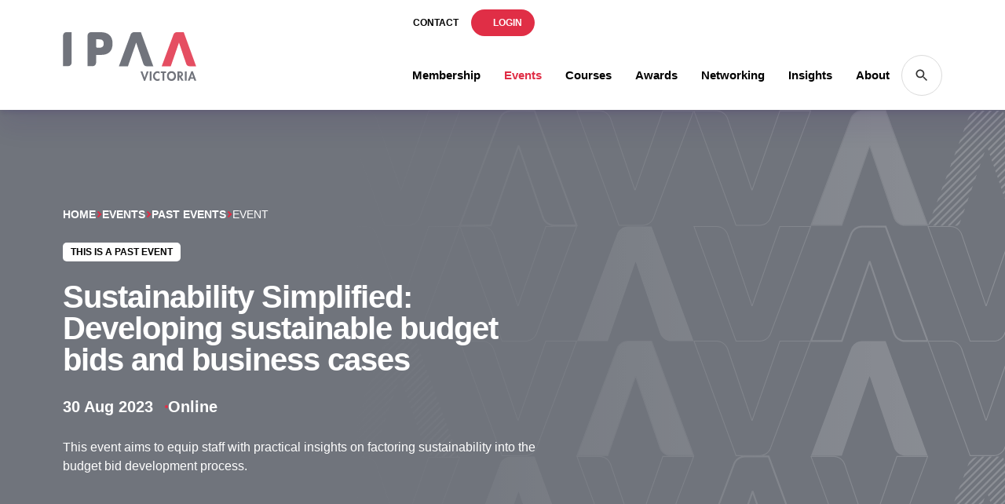

--- FILE ---
content_type: text/html; charset=UTF-8
request_url: https://www.vic.ipaa.org.au/events/sustainability-simplified-developing-sustainable-budget-bids-and-business-cases/
body_size: 32603
content:
<!DOCTYPE html><html lang="en"><head><script data-no-optimize="1">var litespeed_docref=sessionStorage.getItem("litespeed_docref");litespeed_docref&&(Object.defineProperty(document,"referrer",{get:function(){return litespeed_docref}}),sessionStorage.removeItem("litespeed_docref"));</script> <meta charset="utf-8" /><meta http-equiv="X-UA-Compatible" content="IE=edge"><meta name="apple-mobile-web-app-capable" content="yes" /><meta name="apple-touch-fullscreen" content="yes"><meta name="apple-mobile-web-app-status-bar-style" content="black"><meta name="viewport" content="width=device-width, initial-scale=1.0"><meta name="format-detection" content="telephone=no"><meta name="msapplication-TileColor" content="#e54e62"><meta name="theme-color" content="#e54e62"><link rel="apple-touch-icon" sizes="180x180" href="https://www.vic.ipaa.org.au/wp-content/themes/ipaa-victoria/assets/favicons/apple-touch-icon.png"><link rel="icon" type="image/png" sizes="32x32" href="https://www.vic.ipaa.org.au/wp-content/themes/ipaa-victoria/assets/favicons/favicon-32x32.png"><link rel="icon" type="image/png" sizes="16x16" href="https://www.vic.ipaa.org.au/wp-content/themes/ipaa-victoria/assets/favicons/favicon-16x16.png"><link rel="manifest" href="https://www.vic.ipaa.org.au/wp-content/themes/ipaa-victoria/assets/favicons/site.webmanifest"><meta name='robots' content='index, follow, max-image-preview:large, max-snippet:-1, max-video-preview:-1' /><meta name="description" content="Learn the key elements of sustainable budget bids and how they can be easily acquitted including things like assessing environmental impacts." /><link rel="canonical" href="https://www.vic.ipaa.org.au/events/sustainability-simplified-developing-sustainable-budget-bids-and-business-cases/" /><meta property="og:locale" content="en_US" /><meta property="og:type" content="article" /><meta property="og:title" content="Sustainability Simplified: Developing sustainable budget bids and business cases - IPAA Victoria" /><meta property="og:description" content="Learn the key elements of sustainable budget bids and how they can be easily acquitted including things like assessing environmental impacts." /><meta property="og:url" content="https://www.vic.ipaa.org.au/events/sustainability-simplified-developing-sustainable-budget-bids-and-business-cases/" /><meta property="og:site_name" content="IPAA Victoria" /><meta property="article:publisher" content="https://www.facebook.com/vic.ipaa" /><meta property="article:modified_time" content="2023-09-17T23:45:35+00:00" /><meta property="og:image" content="https://www.vic.ipaa.org.au/wp-content/uploads/2023/07/Sustainable-budget-bida-and-business-cases3.jpg" /><meta property="og:image:width" content="600" /><meta property="og:image:height" content="400" /><meta property="og:image:type" content="image/jpeg" /><meta name="twitter:card" content="summary_large_image" /><meta name="twitter:site" content="@IPAAVic" /><meta name="twitter:label1" content="Est. reading time" /><meta name="twitter:data1" content="1 minute" /> <script type="application/ld+json" class="yoast-schema-graph">{"@context":"https://schema.org","@graph":[{"@type":"WebPage","@id":"https://www.vic.ipaa.org.au/events/sustainability-simplified-developing-sustainable-budget-bids-and-business-cases/","url":"https://www.vic.ipaa.org.au/events/sustainability-simplified-developing-sustainable-budget-bids-and-business-cases/","name":"Sustainability Simplified: Developing sustainable budget bids and business cases - IPAA Victoria","isPartOf":{"@id":"https://www.vic.ipaa.org.au/#website"},"primaryImageOfPage":{"@id":"https://www.vic.ipaa.org.au/events/sustainability-simplified-developing-sustainable-budget-bids-and-business-cases/#primaryimage"},"image":{"@id":"https://www.vic.ipaa.org.au/events/sustainability-simplified-developing-sustainable-budget-bids-and-business-cases/#primaryimage"},"thumbnailUrl":"https://www.vic.ipaa.org.au/wp-content/uploads/2023/07/Sustainable-budget-bida-and-business-cases3.jpg","datePublished":"2023-07-20T01:29:24+00:00","dateModified":"2023-09-17T23:45:35+00:00","description":"Learn the key elements of sustainable budget bids and how they can be easily acquitted including things like assessing environmental impacts.","breadcrumb":{"@id":"https://www.vic.ipaa.org.au/events/sustainability-simplified-developing-sustainable-budget-bids-and-business-cases/#breadcrumb"},"inLanguage":"en-US","potentialAction":[{"@type":"ReadAction","target":["https://www.vic.ipaa.org.au/events/sustainability-simplified-developing-sustainable-budget-bids-and-business-cases/"]}]},{"@type":"ImageObject","inLanguage":"en-US","@id":"https://www.vic.ipaa.org.au/events/sustainability-simplified-developing-sustainable-budget-bids-and-business-cases/#primaryimage","url":"https://www.vic.ipaa.org.au/wp-content/uploads/2023/07/Sustainable-budget-bida-and-business-cases3.jpg","contentUrl":"https://www.vic.ipaa.org.au/wp-content/uploads/2023/07/Sustainable-budget-bida-and-business-cases3.jpg","width":600,"height":400,"caption":"Sustainable budget bids and business case"},{"@type":"BreadcrumbList","@id":"https://www.vic.ipaa.org.au/events/sustainability-simplified-developing-sustainable-budget-bids-and-business-cases/#breadcrumb","itemListElement":[{"@type":"ListItem","position":1,"name":"Home","item":"https://www.vic.ipaa.org.au/"},{"@type":"ListItem","position":2,"name":"Events","item":"https://www.vic.ipaa.org.au/events/"},{"@type":"ListItem","position":3,"name":"Past Events","item":"https://www.vic.ipaa.org.au/events/past-events/"},{"@type":"ListItem","position":4,"name":"Sustainability Simplified: Developing sustainable budget bids and business cases"}]},{"@type":"WebSite","@id":"https://www.vic.ipaa.org.au/#website","url":"https://www.vic.ipaa.org.au/","name":"IPAA Victoria","description":"","publisher":{"@id":"https://www.vic.ipaa.org.au/#organization"},"potentialAction":[{"@type":"SearchAction","target":{"@type":"EntryPoint","urlTemplate":"https://www.vic.ipaa.org.au/?s={search_term_string}"},"query-input":{"@type":"PropertyValueSpecification","valueRequired":true,"valueName":"search_term_string"}}],"inLanguage":"en-US"},{"@type":"Organization","@id":"https://www.vic.ipaa.org.au/#organization","name":"IPAA Victoria","url":"https://www.vic.ipaa.org.au/","logo":{"@type":"ImageObject","inLanguage":"en-US","@id":"https://www.vic.ipaa.org.au/#/schema/logo/image/","url":"https://www.vic.ipaa.org.au/wp-content/uploads/2023/07/ipaa-seo-logo.jpg","contentUrl":"https://www.vic.ipaa.org.au/wp-content/uploads/2023/07/ipaa-seo-logo.jpg","width":696,"height":696,"caption":"IPAA Victoria"},"image":{"@id":"https://www.vic.ipaa.org.au/#/schema/logo/image/"},"sameAs":["https://www.facebook.com/vic.ipaa","https://x.com/IPAAVic","https://www.linkedin.com/company/institute-of-public-administration-australia-victoria-/","https://www.youtube.com/user/IPAAVictoria"]}]}</script> <link rel='dns-prefetch' href='//cdnjs.cloudflare.com' /><link rel='dns-prefetch' href='//www.googletagmanager.com' /><link rel="alternate" title="oEmbed (JSON)" type="application/json+oembed" href="https://www.vic.ipaa.org.au/wp-json/oembed/1.0/embed?url=https%3A%2F%2Fwww.vic.ipaa.org.au%2Fevents%2Fsustainability-simplified-developing-sustainable-budget-bids-and-business-cases%2F" /><link rel="alternate" title="oEmbed (XML)" type="text/xml+oembed" href="https://www.vic.ipaa.org.au/wp-json/oembed/1.0/embed?url=https%3A%2F%2Fwww.vic.ipaa.org.au%2Fevents%2Fsustainability-simplified-developing-sustainable-budget-bids-and-business-cases%2F&#038;format=xml" /><style id="litespeed-ccss">body{--wp--preset--color--black:#000;--wp--preset--color--cyan-bluish-gray:#abb8c3;--wp--preset--color--white:#fff;--wp--preset--color--pale-pink:#f78da7;--wp--preset--color--vivid-red:#cf2e2e;--wp--preset--color--luminous-vivid-orange:#ff6900;--wp--preset--color--luminous-vivid-amber:#fcb900;--wp--preset--color--light-green-cyan:#7bdcb5;--wp--preset--color--vivid-green-cyan:#00d084;--wp--preset--color--pale-cyan-blue:#8ed1fc;--wp--preset--color--vivid-cyan-blue:#0693e3;--wp--preset--color--vivid-purple:#9b51e0;--wp--preset--gradient--vivid-cyan-blue-to-vivid-purple:linear-gradient(135deg,rgba(6,147,227,1) 0%,#9b51e0 100%);--wp--preset--gradient--light-green-cyan-to-vivid-green-cyan:linear-gradient(135deg,#7adcb4 0%,#00d082 100%);--wp--preset--gradient--luminous-vivid-amber-to-luminous-vivid-orange:linear-gradient(135deg,rgba(252,185,0,1) 0%,rgba(255,105,0,1) 100%);--wp--preset--gradient--luminous-vivid-orange-to-vivid-red:linear-gradient(135deg,rgba(255,105,0,1) 0%,#cf2e2e 100%);--wp--preset--gradient--very-light-gray-to-cyan-bluish-gray:linear-gradient(135deg,#eee 0%,#a9b8c3 100%);--wp--preset--gradient--cool-to-warm-spectrum:linear-gradient(135deg,#4aeadc 0%,#9778d1 20%,#cf2aba 40%,#ee2c82 60%,#fb6962 80%,#fef84c 100%);--wp--preset--gradient--blush-light-purple:linear-gradient(135deg,#ffceec 0%,#9896f0 100%);--wp--preset--gradient--blush-bordeaux:linear-gradient(135deg,#fecda5 0%,#fe2d2d 50%,#6b003e 100%);--wp--preset--gradient--luminous-dusk:linear-gradient(135deg,#ffcb70 0%,#c751c0 50%,#4158d0 100%);--wp--preset--gradient--pale-ocean:linear-gradient(135deg,#fff5cb 0%,#b6e3d4 50%,#33a7b5 100%);--wp--preset--gradient--electric-grass:linear-gradient(135deg,#caf880 0%,#71ce7e 100%);--wp--preset--gradient--midnight:linear-gradient(135deg,#020381 0%,#2874fc 100%);--wp--preset--duotone--dark-grayscale:url('#wp-duotone-dark-grayscale');--wp--preset--duotone--grayscale:url('#wp-duotone-grayscale');--wp--preset--duotone--purple-yellow:url('#wp-duotone-purple-yellow');--wp--preset--duotone--blue-red:url('#wp-duotone-blue-red');--wp--preset--duotone--midnight:url('#wp-duotone-midnight');--wp--preset--duotone--magenta-yellow:url('#wp-duotone-magenta-yellow');--wp--preset--duotone--purple-green:url('#wp-duotone-purple-green');--wp--preset--duotone--blue-orange:url('#wp-duotone-blue-orange');--wp--preset--font-size--small:13px;--wp--preset--font-size--medium:20px;--wp--preset--font-size--large:36px;--wp--preset--font-size--x-large:42px;--wp--preset--spacing--20:.44rem;--wp--preset--spacing--30:.67rem;--wp--preset--spacing--40:1rem;--wp--preset--spacing--50:1.5rem;--wp--preset--spacing--60:2.25rem;--wp--preset--spacing--70:3.38rem;--wp--preset--spacing--80:5.06rem;--wp--preset--shadow--natural:6px 6px 9px rgba(0,0,0,.2);--wp--preset--shadow--deep:12px 12px 50px rgba(0,0,0,.4);--wp--preset--shadow--sharp:6px 6px 0px rgba(0,0,0,.2);--wp--preset--shadow--outlined:6px 6px 0px -3px rgba(255,255,255,1),6px 6px rgba(0,0,0,1);--wp--preset--shadow--crisp:6px 6px 0px rgba(0,0,0,1)}html,body,div,span,h1,h4,p,a,em,img,strong,b,ul,li,form,label,header,nav,section{margin:0;padding:0;border:0;font-size:100%;font:inherit;vertical-align:baseline;box-sizing:border-box}header,nav,section{display:block}body{line-height:1}ul{list-style:none}img:not(.noscale){display:block;width:100%;height:auto;border:none}.screen-reader-text{position:absolute;left:-9999em;top:0}html{font-size:62.5%}body{padding:0;margin:0;font-family:"Open Sans",sans-serif;font-size:1.6rem;font-weight:400;line-height:1.5;color:#000;outline:0;-webkit-font-smoothing:antialiased;-moz-osx-font-smoothing:grayscale}h1,h4{font-family:"Open Sans",sans-serif;font-weight:900;line-height:1.2;-webkit-font-smoothing:subpixel-antialiased;letter-spacing:-1px;text-transform:none}h1{font-size:4.6rem;margin-bottom:.92rem}@media (max-width:991px){h1{font-size:2.76rem}}h4{font-size:2rem;margin-bottom:1rem}@media (max-width:767px){h4{font-size:1.8rem}}a{color:inherit;text-decoration:none}p{margin:0 0 15px}p:empty{display:none}.editor-content>*:first-child{margin-top:0}.editor-content>*:last-child{margin-bottom:0}em{font-style:italic}ul{margin:0 0 2rem}strong,b{font-weight:700}.tag-container{width:100%;display:flex;align-items:center;flex-wrap:wrap;gap:10px;font-size:1.4rem}.tag:not(body){position:relative;display:block;padding:3px 10px;background-color:#fff;color:#000;border-radius:5px;font-size:1.2rem;font-weight:700;text-transform:uppercase;z-index:1}.subtitle{text-transform:uppercase;letter-spacing:1px;font-size:1.4rem}.read-more-content{margin-bottom:15px}input[type=submit]{-webkit-appearance:none;-moz-appearance:none;appearance:none;touch-action:manipulation;display:inline-flex;align-items:center;position:relative;font-family:"Open Sans",sans-serif;text-transform:uppercase;text-decoration:none;vertical-align:middle;font-weight:700;font-size:1.4rem;background:0 0;color:#e02e46;overflow:hidden;border:solid 1px currentColor;border-radius:30px;padding:14px 25px;z-index:1}input[type=submit]:after{position:relative;left:0;content:'';width:0;height:0;margin-left:15px;border-top:5px solid transparent;border-bottom:5px solid transparent;border-left:5px solid currentColor}.text-link{position:relative;display:inline-flex;align-items:center;font-weight:700;text-transform:uppercase}.text-link:after{position:relative;left:0;top:0;content:'';width:0;height:0;margin-left:15px;border-top:5px solid transparent;border-bottom:5px solid transparent;border-left:5px solid #e02e46}html{height:100%;box-sizing:border-box}*,*:before,*:after{box-sizing:inherit}body{display:flex;min-height:100vh;flex-direction:column;-webkit-overflow-scrolling:touch}main{flex:1}@media all and (-ms-high-contrast:none){main{flex:none}}@media (max-width:1199px){.body-container{display:flex;flex-direction:column;justify-content:space-between;position:relative;z-index:1;will-change:transform;min-height:100vh;background-color:#fff}.body-container .body-mask{display:none;content:'';position:absolute;z-index:2000;top:0;left:0;height:100%;width:100%;background:rgba(0,0,0,.8)}}@media (min-width:1200px){.body-container{padding-top:140px}}section{position:relative;padding-top:80px;padding-bottom:80px}@media (min-width:768px){section{padding-top:80px;padding-bottom:80px}}@media (min-width:992px){section{padding-top:80px;padding-bottom:80px}}@media (min-width:1200px){section{padding-top:80px;padding-bottom:80px}}@media (min-width:1500px){section{padding-top:80px;padding-bottom:80px}}.bg--light{color:#000}.bg--light h4{color:#000}.bg--light .text-link:after{border-left-color:#e02e46}.bg--dark{color:#fff}.bg--dark h1,.bg--dark h4{color:#fff}.bg--dark .text-link:after{border-left-color:#fff}.bg--dark .bg--light{color:#000}.bg--dark .bg--light h4{color:#000}.bg--dark .bg--light .text-link:after{border-left-color:#e02e46}.bg--dark #breadcrumbs .breadcrumb-arrow:before{border-color:#fff}.bg--grey #breadcrumbs .breadcrumb-arrow:before{border-color:#e02e46}.bg--grey{background-color:#70747c}.bg--orange,div.bg--orange{background-color:#ffae00}.container{width:100%;margin:auto;padding-left:20px;padding-right:20px}@media (min-width:768px){.container{padding-left:60px;padding-right:60px}}@media (min-width:992px){.container{padding-left:80px;padding-right:80px}}@media (min-width:1200px){.container{padding-left:80px;padding-right:80px}}@media (min-width:1500px){.container{padding-left:80px;padding-right:80px}}.container.container--medium{max-width:1500px}.container.container--large{max-width:1700px}.row{position:relative;display:flex;flex-wrap:wrap;align-items:stretch;margin-left:-20px;margin-right:-20px}#breadcrumbs>span{display:flex;align-items:center;flex-wrap:wrap;gap:5px 15px}#breadcrumbs>span>span{font-size:1.4rem;text-transform:uppercase}#breadcrumbs a{font-weight:700}#breadcrumbs .breadcrumb-arrow{display:flex;align-items:center;width:8px}#breadcrumbs .breadcrumb-arrow:before{border-style:solid;border-width:.15em .15em 0 0;content:'';display:inline-block;height:.45em;left:.15em;position:relative;-webkit-transform:rotate(-45deg);transform:rotate(-45deg);vertical-align:top;width:.45em;left:0;-webkit-transform:rotate(45deg);transform:rotate(45deg);border-color:#e02e46}.section-header{position:relative;width:100%;z-index:1000;height:60px;background:#fff;color:#000;font-family:"Open Sans",sans-serif;box-shadow:0 5px 5px rgba(51,22,104,.05),0 20px 30px rgba(51,22,104,.1),0 0 10px rgba(51,22,104,.1);min-height:1px}@media (min-width:1200px){.section-header{position:fixed;height:140px;top:0}}.section-header .container{display:flex;align-items:center;height:100%}@media (max-width:767px){.section-header .container{padding-left:20px;padding-right:10px}}.section-header .header__container{position:relative;z-index:2}.section-header .header__left{display:flex;align-items:center;height:100%;flex-grow:1}@media (min-width:1200px){.section-header .header__left{align-items:flex-end;margin-bottom:75px}}.section-header .header__left .header__logo{display:flex;width:110px;margin-right:30px}@media (min-width:1200px){.section-header .header__left .header__logo{width:170px}}.section-header .header__left .header__logo svg{width:100%;height:auto;fill:#fff}.section-header .header__right{height:100%}.section-header .main-row{display:flex;align-items:center;gap:5px;height:100%}@media (min-width:1200px){.section-header .main-row{height:auto;gap:25px}}.section-header .main-navigation,.section-header .secondary-navigation{display:none}@media (min-width:1200px){.section-header .main-navigation,.section-header .secondary-navigation{display:block}}.section-header .secondary-navigation .menu{display:flex;justify-content:right;gap:6px;margin:12px 0}.section-header .secondary-navigation .menu>li>a{display:flex;align-items:center;gap:5px;padding:8px 16px;text-transform:uppercase;font-weight:700;font-size:1.2rem}.section-header .secondary-navigation .menu>li>a img{width:12px;height:12px;fill:currentColor}.section-header .secondary-navigation .menu>li>a.highlight{background-color:#e02e46;color:#fff;border-radius:20px}.section-header .main-navigation .menu{display:flex;justify-content:center;gap:20px;margin:12px 0;height:100%}.section-header .main-navigation .menu>li{z-index:0}.section-header .main-navigation .menu>li>a{display:flex;align-items:center;height:100%;padding:15px;font-size:1.5rem;font-weight:700;text-align:center}.section-header .main-navigation .menu>li.current_page_parent>a{color:#e02e46}.section-header .main-navigation .menu .sub-menu-wrap{overflow:hidden;visibility:hidden;opacity:0;position:absolute;z-index:-1;margin-top:-4px;background-color:#fff;color:#000;box-shadow:0 5px 5px rgba(51,22,104,.05),0 20px 30px rgba(51,22,104,.1),0 0 10px rgba(51,22,104,.1);border-radius:10px}.section-header .main-navigation .menu .sub-menu{display:flex;gap:60px;width:100%;padding:25px;margin-bottom:0;margin-top:-100px}.section-header .main-navigation .menu .sub-menu>ul{position:relative;flex-shrink:0;max-width:180px;min-width:100px}.section-header .main-navigation .menu .sub-menu>ul:before{content:'';position:absolute;right:calc(60px/-2);top:0;bottom:0;width:1px;border-right:solid 1px #dbdbdb}.section-header .main-navigation .menu .sub-menu>ul:last-child:before{border:none}.section-header .main-navigation .menu .sub-menu>ul>li.current-menu-item>a{color:#e02e46}.section-header .main-navigation .menu .sub-menu .sub-menu-list{display:flex;flex-direction:column;margin:0}.section-header .main-navigation .menu .sub-menu .sub-menu-list li a{position:relative;display:block;padding:6px 0;text-transform:none;font-size:1.4rem;font-weight:700}.section-header .main-navigation .menu .sub-menu .sub-menu-featured{display:flex;flex-direction:column;margin:0;min-width:220px;max-width:220px}.section-header .main-navigation .menu .sub-menu .sub-menu-featured li a{position:relative;display:flex;padding:6px 0;align-items:center;gap:10px;text-transform:none;font-size:1.3rem;font-weight:700}.section-header .main-navigation .menu .sub-menu .sub-menu-featured li a .img{flex-shrink:0;width:60px;height:60px;background-position:center;background-size:cover;border-radius:10px}.section-header .main-navigation .menu .sub-menu .subhead{text-transform:uppercase;font-size:1.1rem;color:#70747c;margin-bottom:6px}.section-header .mobile-menu-toggle{display:flex;align-items:center;margin-left:5px;padding:10px}@media (min-width:1200px){.section-header .mobile-menu-toggle{display:none;margin-left:20px}}.section-header .mobile-menu-toggle svg{fill:#000;height:30px;width:30px}.section-header .mobile-menu-search{display:flex;align-items:center;justify-content:center;width:30px;height:30px}@media (min-width:1200px){.section-header .mobile-menu-search{display:none}}.section-header .mobile-menu-search svg{fill:#000;width:100%;height:100%}.section-header .search-toggle{display:flex;align-items:center;justify-content:center;padding:10px;border:solid 1px #dbdbdb;border-radius:100%}.section-header .search-toggle svg{fill:#323232;height:20px;width:20px}.section-header .search-wrapper{overflow:hidden;position:relative;z-index:1;width:100%}.section-header .search-container{position:relative;top:-64px;height:64px;background:#70747c}.section-header .search-container .container{justify-content:flex-end}.skip-to-main-content-link{position:absolute;left:-9999px;z-index:1001;padding:10px 20px;background-color:#000;color:#fff;opacity:0}#mobile-menu{position:fixed;right:0;top:0;bottom:0;width:320px;min-height:100vh;overflow-y:auto;z-index:0;display:none;padding-top:60px;padding-bottom:150px;background:#921627;border-top:solid 5px #921627}@media (min-width:1200px){#mobile-menu{display:none!important}}#mobile-menu .menu{margin:0;margin-top:10px}#mobile-menu .menu>li{position:relative;background-color:#921627}#mobile-menu .menu>li.menu-item-has-children>a:after{content:'';display:block;margin-left:15px;width:15px;height:15px;background-image:url("/wp-content/themes/ipaa-victoria/assets/images/icons/icon-expand-down--white.png");background-repeat:no-repeat;background-size:contain}#mobile-menu .menu>li>a{position:relative;z-index:1;display:flex;align-items:center;padding:15px 30px;color:#fff;font-family:"Open Sans",sans-serif;text-transform:uppercase;font-weight:700;font-size:1.6rem;border-bottom:solid 2px #e02e46}#mobile-menu .menu>li.show-submenu>a:after{-webkit-transform:rotate(180deg);transform:rotate(180deg)}#mobile-menu .menu>li.current_page_parent .sub-menu-wrap{display:block}#mobile-menu .menu .sub-menu-wrap{display:none;background:#fff;color:#000;padding:25px 30px}#mobile-menu .menu .sub-menu-wrap .sub-menu{margin:0}#mobile-menu .menu .sub-menu-wrap .sub-menu>*{margin-bottom:30px}#mobile-menu .menu .sub-menu-wrap .sub-menu>*:last-child{margin-bottom:0}#mobile-menu .menu .sub-menu-wrap .sub-menu .sub-menu-featured li:not(.subhead) a{position:relative;display:flex;align-items:center;gap:10px}#mobile-menu .menu .sub-menu-wrap .sub-menu .sub-menu-featured li:not(.subhead) a .img{width:60px;height:60px;flex-shrink:0;background-position:center;background-size:cover;border-radius:10px}#mobile-menu .menu .sub-menu-wrap .sub-menu li:last-child{margin-bottom:0}#mobile-menu .menu .sub-menu-wrap .sub-menu li.current-menu-item a{text-decoration:underline;color:#e02e46}#mobile-menu .menu .sub-menu-wrap .sub-menu li.subhead{margin-bottom:8px;font-size:1.2rem;text-transform:uppercase}#mobile-menu .menu .sub-menu-wrap .sub-menu a{display:block;padding:8px 0;font-family:"Open Sans",sans-serif;font-weight:700;font-size:1.5rem}#mobile-menu .secondary-navigation{margin-top:40px}#mobile-menu .secondary-navigation ul.menu>li>a{border-bottom:none;font-size:1.4rem}input{font-family:"Open Sans",sans-serif;font-size:1.6rem;font-weight:400;line-height:1.5;color:#000;outline:0;border:none}form{text-align:left}label{display:inline-block;font-weight:700;text-transform:uppercase;font-size:1.2rem}#searchform{display:flex;position:relative;align-items:center;border-radius:0;width:100%}@media (min-width:768px){#searchform{width:auto}}#searchform svg{width:35px;height:35px;margin-right:6px;fill:currentColor}#searchform .btn-close{display:block;position:absolute;right:-4px;top:5px}#searchform .btn-close svg{fill:#dfdfdf}#searchform #s{padding:10px 40px 10px 15px;width:100%;display:inline-block;font-size:1.6rem;font-family:"Open Sans",sans-serif;border-radius:0}#searchform #searchsubmit{display:none}.page-section{overflow:hidden;z-index:0}.page-section .text-container>*{margin-bottom:25px}.page-section .text-container>*:last-child{margin-bottom:0}.page-section .text-container p:last-child{margin-bottom:0}.page-section .bg-pattern{position:absolute;right:0;top:0;bottom:0;width:66%;-webkit-mask-image:linear-gradient(270deg,rgba(0,0,0,.2),transparent 100%);mask-image:linear-gradient(270deg,rgba(0,0,0,.2),transparent 100%);z-index:-1}.page-section .bg-pattern svg{fill:#fff;width:100%;height:100%;max-height:800px}.section-page-header .wrapper{display:flex;flex-direction:column;align-items:center;gap:40px}@media (min-width:768px){.section-page-header .wrapper{flex-direction:row;gap:80px}}.section-page-header .text-container{z-index:1;width:100%}@media (min-width:768px){.section-page-header .text-container{width:60%}}.section-page-header .text-container h1{font-size:3rem}@media (min-width:1200px){.section-page-header .text-container h1{font-size:4rem;line-height:4rem}}@media (min-width:768px){.section-page-header .img-container{width:50%}}.section-page-header .img-wrapper{position:relative;z-index:2}@media (min-width:992px){.section-page-header .img-wrapper.full{margin-top:-40px;margin-bottom:-40px}}.section-page-header .img-wrapper.full img{border-radius:10px;box-shadow:0 5px 5px rgba(51,22,104,.05),0 20px 30px rgba(51,22,104,.1),0 0 10px rgba(51,22,104,.1)}.section-page-header .bg-pattern{z-index:-1}.section-page-header.side-content--image{flex-direction:column-reverse}@media (min-width:768px){.section-page-header.side-content--image{flex-direction:row;gap:60px}}:root{--photo-gallery-width:100px}.section-photo-gallery .items-container a{display:flex;align-items:center;justify-content:center;width:var(--photo-gallery-width)}.section-award-finalists .award .award-content{margin-top:10px;margin-bottom:30px;padding-top:20px;border-top:solid 1px #dbdbdb}.section-award-finalists .award .award-top{display:flex;flex-direction:column;gap:40px;align-items:flex-start}@media (min-width:1200px){.section-award-finalists .award .award-top{flex-direction:row;gap:60px}}.section-award-finalists .award .award-top .award-desc{width:100%;max-width:900px}.section-award-finalists .award .award-top .award-sponsor{display:flex;justify-content:center;align-items:center;gap:30px;background:#fff;padding:20px;border-radius:10px}@media (min-width:1200px){.section-award-finalists .award .award-top .award-sponsor{width:calc(100%/2)}}.section-award-finalists .award .award-top .award-sponsor .sponsor-logo{width:calc(100%/2);max-width:180px}.section-award-finalists .award .award-top .award-sponsor .sponsor-desc{width:100%;font-size:1.3rem}.section-award-finalists .award .finalists-container{margin-top:30px;border-top:solid 1px #dbdbdb}.section-award-finalists .award .finalist{display:flex;flex-direction:column;gap:20px;padding:30px 0;border-bottom:solid 1px #dbdbdb}@media (min-width:768px){.section-award-finalists .award .finalist{flex-direction:row;align-items:center}}.section-award-finalists .award .finalist:last-child{padding-bottom:0;margin-bottom:0;border-bottom:none}.section-award-finalists .award .finalist.highlight{margin-top:-1px;padding:25px 20px;border-radius:10px;box-shadow:0 5px 5px rgba(51,22,104,.05),0 20px 30px rgba(51,22,104,.1),0 0 10px rgba(51,22,104,.1);border-bottom:none}.section-award-finalists .award .finalist .finalist-text{width:100%;max-width:900px;font-size:1.4rem}.section-award-finalists .award .finalist .finalist-text>*{margin-bottom:15px}.section-award-finalists .award .finalist .finalist-text>*:last-child{margin-bottom:0}body.single-events .section-page-header .details-container{display:flex;flex-wrap:wrap;gap:2px 15px;font-size:2rem;font-weight:700}body.single-events .section-page-header .details-container>*{display:flex;align-items:center}body.single-events .section-page-header .details-container>*:after{content:'';display:inline-block;width:4px;height:4px;margin-left:15px;border-radius:100%;background-color:#e02e46}body.single-events .section-page-header .details-container>*:last-child:after{display:none}.lazyload{opacity:0}:root{--wpforms-field-border-radius:3px;--wpforms-field-background-color:#fff;--wpforms-field-border-color:rgba(0,0,0,.25);--wpforms-field-text-color:rgba(0,0,0,.7);--wpforms-label-color:rgba(0,0,0,.85);--wpforms-label-sublabel-color:rgba(0,0,0,.55);--wpforms-label-error-color:#d63637;--wpforms-button-border-radius:3px;--wpforms-button-background-color:#066aab;--wpforms-button-text-color:#fff;--wpforms-field-size-input-height:43px;--wpforms-field-size-input-spacing:15px;--wpforms-field-size-font-size:16px;--wpforms-field-size-line-height:19px;--wpforms-field-size-padding-h:14px;--wpforms-field-size-checkbox-size:16px;--wpforms-field-size-sublabel-spacing:5px;--wpforms-field-size-icon-size:1;--wpforms-label-size-font-size:16px;--wpforms-label-size-line-height:19px;--wpforms-label-size-sublabel-font-size:14px;--wpforms-label-size-sublabel-line-height:17px;--wpforms-button-size-font-size:17px;--wpforms-button-size-height:41px;--wpforms-button-size-padding-h:15px;--wpforms-button-size-margin-top:10px}</style><link rel="preload" data-asynced="1" data-optimized="2" as="style" onload="this.onload=null;this.rel='stylesheet'" href="https://www.vic.ipaa.org.au/wp-content/litespeed/ucss/134cfcd37d0c85352b775034e6673602.css?ver=45fc8" /><script type="litespeed/javascript">!function(a){"use strict";var b=function(b,c,d){function e(a){return h.body?a():void setTimeout(function(){e(a)})}function f(){i.addEventListener&&i.removeEventListener("load",f),i.media=d||"all"}var g,h=a.document,i=h.createElement("link");if(c)g=c;else{var j=(h.body||h.getElementsByTagName("head")[0]).childNodes;g=j[j.length-1]}var k=h.styleSheets;i.rel="stylesheet",i.href=b,i.media="only x",e(function(){g.parentNode.insertBefore(i,c?g:g.nextSibling)});var l=function(a){for(var b=i.href,c=k.length;c--;)if(k[c].href===b)return a();setTimeout(function(){l(a)})};return i.addEventListener&&i.addEventListener("load",f),i.onloadcssdefined=l,l(f),i};"undefined"!=typeof exports?exports.loadCSS=b:a.loadCSS=b}("undefined"!=typeof global?global:this);!function(a){if(a.loadCSS){var b=loadCSS.relpreload={};if(b.support=function(){try{return a.document.createElement("link").relList.supports("preload")}catch(b){return!1}},b.poly=function(){for(var b=a.document.getElementsByTagName("link"),c=0;c<b.length;c++){var d=b[c];"preload"===d.rel&&"style"===d.getAttribute("as")&&(a.loadCSS(d.href,d,d.getAttribute("media")),d.rel=null)}},!b.support()){b.poly();var c=a.setInterval(b.poly,300);a.addEventListener&&a.addEventListener("load",function(){b.poly(),a.clearInterval(c)}),a.attachEvent&&a.attachEvent("onload",function(){a.clearInterval(c)})}}}(this);</script> <script type="litespeed/javascript" data-src="https://www.vic.ipaa.org.au/wp-includes/js/jquery/jquery.min.js?ver=3.7.1" id="jquery-core-js"></script> 
 <script type="litespeed/javascript" data-src="https://www.googletagmanager.com/gtag/js?id=AW-17355912304" id="google_gtagjs-js"></script> <script id="google_gtagjs-js-after" type="litespeed/javascript">window.dataLayer=window.dataLayer||[];function gtag(){dataLayer.push(arguments)}
gtag("js",new Date());gtag("set","developer_id.dZTNiMT",!0);gtag("config","AW-17355912304");window._googlesitekit=window._googlesitekit||{};window._googlesitekit.throttledEvents=[];window._googlesitekit.gtagEvent=(name,data)=>{var key=JSON.stringify({name,data});if(!!window._googlesitekit.throttledEvents[key]){return}window._googlesitekit.throttledEvents[key]=!0;setTimeout(()=>{delete window._googlesitekit.throttledEvents[key]},5);gtag("event",name,{...data,event_source:"site-kit"})}</script> <link rel="https://api.w.org/" href="https://www.vic.ipaa.org.au/wp-json/" /><link rel="alternate" title="JSON" type="application/json" href="https://www.vic.ipaa.org.au/wp-json/wp/v2/events/8318" /><link rel="EditURI" type="application/rsd+xml" title="RSD" href="https://www.vic.ipaa.org.au/xmlrpc.php?rsd" /><link rel='shortlink' href='https://www.vic.ipaa.org.au/?p=8318' /><meta name="generator" content="Site Kit by Google 1.168.0" /> <script type="litespeed/javascript">(function(w,d,s,l,i){w[l]=w[l]||[];w[l].push({'gtm.start':new Date().getTime(),event:'gtm.js'});var f=d.getElementsByTagName(s)[0],j=d.createElement(s),dl=l!='dataLayer'?'&l='+l:'';j.async=!0;j.src='https://www.googletagmanager.com/gtm.js?id='+i+dl;f.parentNode.insertBefore(j,f)})(window,document,'script','dataLayer','GTM-NQZQXT6')</script>  <script type="litespeed/javascript">(function(){try{window.setTimeout(function(){dataLayer.push({'event':'afterLoad'})},1500)}catch(err){}})()</script> <title>Sustainability Simplified: Developing sustainable budget bids and business cases - IPAA Victoria</title></head><body id="top" class="wp-singular events-template-default single single-events postid-8318 wp-theme-ipaa-victoria  single-template-with-sidebar"><nav id="mobile-menu"><ul class="menu"><li class="menu-item-has-children  ">
<a href="https://www.vic.ipaa.org.au/membership/" target="_self">Membership</a><div class="sub-menu-wrap"><div class="sub-menu"><ul class="sub-menu-list"><li class="subhead">Membership</li><li class="">
<a href="https://www.vic.ipaa.org.au/membership/" target="_self"><div class="title">Become a member</div>
</a></li><li class="">
<a href="https://www.vic.ipaa.org.au/membership/our-members/" target="_self"><div class="title">Our members</div>
</a></li></ul><ul class="sub-menu-list"><li class="subhead">Member Portal</li><li class="">
<a href="https://www.vic.ipaa.org.au/membership/how-to-register/" target="_self"><div class="title">How to register</div>
</a></li><li class="">
<a href="https://ipaa-events.powerappsportals.com/Signin" target="_blank"><div class="title">Login to member portal</div>
</a></li></ul></div></div></li><li class="menu-item-has-children  ">
<a href="https://www.vic.ipaa.org.au/events/" target="_self">Events</a><div class="sub-menu-wrap"><div class="sub-menu"><ul class="sub-menu-list"><li class="subhead">Events</li><li class="">
<a href="https://www.vic.ipaa.org.au/events/" target="_self"><div class="title">Our events</div>
</a></li><li class="">
<a href="https://www.vic.ipaa.org.au/events/past-events/" target="_self"><div class="title">Past events</div>
</a></li></ul><ul class="sub-menu-featured"><li class="subhead">Featured Events</li><li class="">
<a href="https://www.vic.ipaa.org.au/events/international-womens-day-gala-2026/" target="_self"><div class="img lazyload" style="background-image:inherit;" data-bg-image="url(https://www.vic.ipaa.org.au/wp-content/uploads/2025/11/902-IWD-2026_600x400.jpg)"></div><div class="title">International Women’s Day Gala 2026</div>
</a></li><li class="">
<a href="https://www.vic.ipaa.org.au/events/turning-policy-into-practice-implementing-victorias-new-psychological-health-regulations/" target="_blank"><div class="img lazyload" style="background-image:inherit;" data-bg-image="url(https://www.vic.ipaa.org.au/wp-content/uploads/2025/12/Turning-policy-into-practice-implementing-Victorias-new-psychological-health-regulations-thumbnail-600-x-400-px.png)"></div><div class="title">Turning policy into practice: implementing Victoria’s new psychological health regulations</div>
</a></li><li class="">
<a href="https://www.vic.ipaa.org.au/events/meet-victorias-new-department-secretaries/" target="_blank"><div class="img lazyload" style="background-image:inherit;" data-bg-image="url(https://www.vic.ipaa.org.au/wp-content/uploads/2025/12/Leading-Victoria-Meet-Victorias-New-Department-Secretaries-thumbnail-1.png)"></div><div class="title">Meet Victoria’s new Departmental Secretaries</div>
</a></li></ul></div></div></li><li class="menu-item-has-children  ">
<a href="https://www.vic.ipaa.org.au/courses/" target="_self">Courses</a><div class="sub-menu-wrap"><div class="sub-menu"><ul class="sub-menu-list"><li class="subhead">Courses</li><li class="">
<a href="https://www.vic.ipaa.org.au/courses/" target="_self"><div class="title">Find a course</div>
</a></li><li class="">
<a href="https://www.vic.ipaa.org.au/courses/in-house-training/" target="_self"><div class="title">In-house training</div>
</a></li></ul><ul class="sub-menu-featured"><li class="subhead">Featured Courses</li><li class="">
<a href="https://www.vic.ipaa.org.au/courses/systems-thinking-systems-leadership/" target="_blank"><div class="img lazyload" style="background-image:inherit;" data-bg-image="url(https://www.vic.ipaa.org.au/wp-content/uploads/2024/05/Systems-Thinking-Systems-Leadership-thumbnail_.png)"></div><div class="title">Systems Thinking &amp; Systems Leadership</div>
</a></li><li class="">
<a href="https://www.vic.ipaa.org.au/courses/people-leaders-online-course/" target="_blank"><div class="img lazyload" style="background-image:inherit;" data-bg-image="url(https://www.vic.ipaa.org.au/wp-content/uploads/2023/06/PeopleLeaders_Webinar_Thumbnail.png)"></div><div class="title">People Leaders’ Online Course</div>
</a></li><li class="">
<a href="https://www.vic.ipaa.org.au/courses/influencing/" target="_blank"><div class="img lazyload" style="background-image:inherit;" data-bg-image="url(https://www.vic.ipaa.org.au/wp-content/uploads/2023/06/Influencing-1.jpg)"></div><div class="title">Influencing</div>
</a></li></ul></div></div></li><li class="menu-item-has-children  ">
<a href="https://www.vic.ipaa.org.au/awards/" target="_self">Awards</a><div class="sub-menu-wrap"><div class="sub-menu"><ul class="sub-menu-list"><li class="subhead">Recognition</li><li class="">
<a href="https://www.vic.ipaa.org.au/awards/" target="_self"><div class="title">Our awards</div>
</a></li><li class="">
<a href="https://www.vic.ipaa.org.au/awards/fellowship/" target="_self"><div class="title">Fellowship</div>
</a></li><li class="">
<a href="https://www.vic.ipaa.org.au/awards/leadership-in-the-public-sector/" target="_self"><div class="title">Leadership Awards</div>
</a></li><li class="">
<a href="https://www.vic.ipaa.org.au/awards/top-50-public-sector-women/" target="_self"><div class="title">Top 50 Public Sector Women</div>
</a></li><li class="">
<a href="https://www.vic.ipaa.org.au/awards/oration/" target="_self"><div class="title">Oration</div>
</a></li><li class="">
<a href="https://www.vic.ipaa.org.au/awards/emerging-first-peoples-leader-scholarship-2025/" target="_self"><div class="title">Emerging First Peoples Leader Scholarship</div>
</a></li></ul><ul class="sub-menu-featured"><li class="subhead">Featured Awards</li><li class="">
<a href="https://www.vic.ipaa.org.au/events/2025-fellowship-awards-celebration/" target="_blank"><div class="img lazyload" style="background-image:inherit;" data-bg-image="url(https://www.vic.ipaa.org.au/wp-content/uploads/2025/08/Fellowship-600-x-400-px-002.png)"></div><div class="title">Fellowship</div>
</a></li></ul></div></div></li><li class="menu-item-has-children  ">
<a href="https://www.vic.ipaa.org.au/networking/" target="_self">Networking</a><div class="sub-menu-wrap"><div class="sub-menu"><ul class="sub-menu-list"><li class="subhead">Connect</li><li class="">
<a href="https://www.vic.ipaa.org.au/networking/" target="_self"><div class="title">Networking</div>
</a></li><li class="">
<a href="https://www.vic.ipaa.org.au/networking/communities-of-practice/" target="_self"><div class="title">Communities of Practice</div>
</a></li><li class="">
<a href="https://www.vic.ipaa.org.au/networking/communities-of-practice/yipaa/" target="_self"><div class="title">YIPAA</div>
</a></li></ul><ul class="sub-menu-featured"><li class="subhead">Featured Communities</li><li class="">
<a href="https://www.vic.ipaa.org.au/networking/communities-of-practice/communication/" target="_self"><div class="img lazyload" style="background-image:inherit;" data-bg-image="url(https://www.vic.ipaa.org.au/wp-content/uploads/2023/06/Communication_CoOp.jpeg)"></div><div class="title">Communication</div>
</a></li><li class="">
<a href="https://www.vic.ipaa.org.au/networking/communities-of-practice/yipaa/" target="_self"><div class="img lazyload" style="background-image:inherit;" data-bg-image="url(https://www.vic.ipaa.org.au/wp-content/uploads/2023/06/YIPAAS_resizedbanners_small003.jpg)"></div><div class="title">Young IPAA (YIPAAs)</div>
</a></li></ul></div></div></li><li class="menu-item-has-children  ">
<a href="https://www.vic.ipaa.org.au/insights/" target="_self">Insights</a><div class="sub-menu-wrap"><div class="sub-menu"><ul class="sub-menu-list"><li class="">
<a href="https://www.vic.ipaa.org.au/insights/" target="_self"><div class="title">News &amp; Insights</div>
</a></li><li class="">
<a href="https://www.vic.ipaa.org.au/insights/podcasts/" target="_self"><div class="title">Podcasts</div>
</a></li><li class="">
<a href="https://www.vic.ipaa.org.au/insights/media/" target="_self"><div class="title">Media</div>
</a></li><li class="">
<a href="https://www.vic.ipaa.org.au/insights/journal/" target="_self"><div class="title">Journal</div>
</a></li><li class="">
<a href="https://www.vic.ipaa.org.au/insights/ai-in-the-victorian-public-purpose-sector/" target="_self"><div class="title">AI in the Victorian public purpose sector</div>
</a></li></ul></div></div></li><li class="menu-item-has-children  ">
<a href="https://www.vic.ipaa.org.au/about/" target="_self">About</a><div class="sub-menu-wrap"><div class="sub-menu"><ul class="sub-menu-list"><li class="subhead">Who we are</li><li class="">
<a href="https://www.vic.ipaa.org.au/about/" target="_self"><div class="title">About us</div>
</a></li><li class="">
<a href="https://www.vic.ipaa.org.au/about/our-people/" target="_self"><div class="title">Our people</div>
</a></li><li class="">
<a href="https://www.vic.ipaa.org.au/about/careers/" target="_self"><div class="title">Careers</div>
</a></li></ul><ul class="sub-menu-list"><li class="subhead">How we work</li><li class="">
<a href="https://www.vic.ipaa.org.au/about/governance/" target="_self"><div class="title">Governance</div>
</a></li><li class="">
<a href="https://www.vic.ipaa.org.au/about/governance/our-constitution/" target="_self"><div class="title">Constitution</div>
</a></li><li class="">
<a href="https://www.vic.ipaa.org.au/about/governance/annual-reports/" target="_self"><div class="title">Annual Reports</div>
</a></li><li class="">
<a href="https://www.vic.ipaa.org.au/about/governance/reconciliation-action-plan/" target="_self"><div class="title">Reconciliation Action Plan</div>
</a></li></ul></div></div></li></ul><div class="secondary-navigation"><ul class="menu"><li class=""><a class="default" href="https://www.vic.ipaa.org.au/contact/" target="_self">Contact</a></li><li class=""><a class="highlight" href="https://ipaa-events.powerappsportals.com/Signin" target="_blank"><img data-lazyloaded="1" src="[data-uri]" class="style-svg" data-src="https://www.vic.ipaa.org.au/wp-content/uploads/2023/06/icon-user-2.svg" alt="">Login</a></li></ul></div></nav>
<noscript><iframe data-src="https://www.googletagmanager.com/ns.html?id=GTM-NQZQXT6" height="0" width="0" style="display:none;visibility:hidden" src="[data-uri]" class="lazyload" data-load-mode="1"></iframe></noscript><a href="#main" class="skip-to-main-content-link">Skip to main content</a><header id="header" class="section-header"><div class="header__container container container--large"><div class="header__left">
<a href="https://www.vic.ipaa.org.au" class="header__logo" aria-label="Go to Homepage">
<svg version="1.1" xmlns="http://www.w3.org/2000/svg" xmlns:xlink="http://www.w3.org/1999/xlink" x="0px" y="0px"
viewBox="0 0 268 97" enable-background="new 0 0 268 97" xml:space="preserve">
<g>
<g>
<path fill="#71747C" d="M10.7,67.8H0.4V6.9C0.4,3.1,3.5,0,7.3,0h10.3v60.9C17.6,64.7,14.5,67.8,10.7,67.8"/>
</g>
<path fill="#71747C" d="M49.6,6.9c0-3.8,3.1-6.9,6.9-6.9h19.4c14.2,0,24,6.7,24,22.3c0,16-8.4,23-23.4,23h-9.7v15.6
c0,3.8-3.1,6.9-6.9,6.9H49.6V6.9z M66.8,28.2c0,1.6,1.3,2.9,2.9,2.9c6.2,0,12.4,0,12.4-8.3c0-8.5-5.7-8.6-12.4-8.6h-2.9V28.2z"/>
<path fill="#71747C" d="M156.8,0h-14c-2.9,0-5.5,1.8-6.5,4.5l-23.7,63.4h18.2L147.2,21h0.2l14.4,42.2c1,2.8,3.6,4.7,6.5,4.7h13.4
L156.8,0z"/>
<path fill="#E54E62" d="M242.8,0h-14c-2.9,0-5.5,1.8-6.5,4.5l-23.7,63.4h18.2L233.2,21h0.2l14.4,42.2c1,2.8,3.6,4.7,6.5,4.7h13.4
L242.8,0z"/>
<polygon fill="#71747C" points="164.3,90.6 164.4,90.6 168.5,78.2 172.3,78.2 165.2,97.1 163.1,97.1 156,78.2 159.9,78.2 	"/>
<rect x="174.5" y="78.2" fill="#71747C" width="3.6" height="18.4"/>
<path fill="#71747C" d="M194.2,83.1c-1-1.2-2.5-2-4-2c-3.4,0-5.4,3.2-5.4,6.3c0,3.1,2,6.2,5.4,6.2c1.5,0,3.1-0.8,4.1-2V96
c-1.3,0.6-2.7,1.1-4.2,1.1c-5.2,0-9-4.5-9-9.5c0-5.2,3.7-9.8,9.1-9.8c1.4,0,2.9,0.4,4.1,1.1V83.1z"/>
<polygon fill="#71747C" points="203.8,96.6 200.2,96.6 200.2,81.3 196.5,81.3 196.5,78.2 207.5,78.2 207.5,81.3 203.8,81.3 	"/>
<path fill="#71747C" d="M218.2,97.1c-5.6,0-9.1-4.3-9.1-9.7c0-5.5,3.6-9.7,9.1-9.7c5.5,0,9.1,4.2,9.1,9.7
C227.3,92.8,223.8,97.1,218.2,97.1 M218.2,81.2c-3.4,0-5.4,3-5.4,6c0,2.8,1.4,6.3,5.4,6.3c4,0,5.4-3.5,5.4-6.3
C223.6,84.2,221.6,81.2,218.2,81.2"/>
<path fill="#71747C" d="M242.7,96.6h-4.3l-4.5-7.4h-0.1v7.4h-3.6V78.2h4.9c3.6,0,6.1,1.6,6.1,5.5c0,2.3-1.3,4.7-3.8,5.1L242.7,96.6
z M233.9,86.6h0.5c2,0,3.4-0.6,3.4-2.8c0-2.3-1.4-2.7-3.3-2.7h-0.5V86.6z"/>
<rect x="245.1" y="78.2" fill="#71747C" width="3.6" height="18.4"/>
<path fill="#71747C" d="M256.3,92.7l-1.5,3.9H251l7.2-18.9h2.8l7,18.9h-3.8l-1.4-3.9H256.3z M259.4,83.1L259.4,83.1l-2.1,6.7h4.4
L259.4,83.1z"/>
</g>
</svg>
</a></div><div class="header__right"><div class="sub-row"><nav class="secondary-navigation"><ul class="menu"><li><a class="default" href="https://www.vic.ipaa.org.au/contact/" target="_self">Contact</a></li><li><a class="highlight" href="https://ipaa-events.powerappsportals.com/Signin" target="_blank"><img data-lazyloaded="1" src="[data-uri]" class="style-svg" data-src="https://www.vic.ipaa.org.au/wp-content/uploads/2023/06/icon-user-2.svg" alt="">Login</a></li></ul></nav></div><div class="main-row"><nav class="main-navigation"><ul class="menu"><li class="menu-item-has-children  ">
<a href="https://www.vic.ipaa.org.au/membership/" target="_self">Membership</a><div class="sub-menu-wrap"><div class="sub-menu"><ul class="sub-menu-list"><li class="subhead">Membership</li><li class="">
<a href="https://www.vic.ipaa.org.au/membership/" target="_self"><div class="title">Become a member</div>
</a></li><li class="">
<a href="https://www.vic.ipaa.org.au/membership/our-members/" target="_self"><div class="title">Our members</div>
</a></li></ul><ul class="sub-menu-list"><li class="subhead">Member Portal</li><li class="">
<a href="https://www.vic.ipaa.org.au/membership/how-to-register/" target="_self"><div class="title">How to register</div>
</a></li><li class="">
<a href="https://ipaa-events.powerappsportals.com/Signin" target="_blank"><div class="title">Login to member portal</div>
</a></li></ul></div></div></li><li class="menu-item-has-children  current_page_parent">
<a href="https://www.vic.ipaa.org.au/events/" target="_self">Events</a><div class="sub-menu-wrap"><div class="sub-menu"><ul class="sub-menu-list"><li class="subhead">Events</li><li class="">
<a href="https://www.vic.ipaa.org.au/events/" target="_self"><div class="title">Our events</div>
</a></li><li class="">
<a href="https://www.vic.ipaa.org.au/events/past-events/" target="_self"><div class="title">Past events</div>
</a></li></ul><ul class="sub-menu-featured"><li class="subhead">Featured Events</li><li class="">
<a href="https://www.vic.ipaa.org.au/events/international-womens-day-gala-2026/" target="_self"><div class="img lazyload" style="background-image:inherit;" data-bg-image="url(https://www.vic.ipaa.org.au/wp-content/uploads/2025/11/902-IWD-2026_600x400.jpg)"></div><div class="title">International Women’s Day Gala 2026</div>
</a></li><li class="">
<a href="https://www.vic.ipaa.org.au/events/turning-policy-into-practice-implementing-victorias-new-psychological-health-regulations/" target="_blank"><div class="img lazyload" style="background-image:inherit;" data-bg-image="url(https://www.vic.ipaa.org.au/wp-content/uploads/2025/12/Turning-policy-into-practice-implementing-Victorias-new-psychological-health-regulations-thumbnail-600-x-400-px.png)"></div><div class="title">Turning policy into practice: implementing Victoria’s new psychological health regulations</div>
</a></li><li class="">
<a href="https://www.vic.ipaa.org.au/events/meet-victorias-new-department-secretaries/" target="_blank"><div class="img lazyload" style="background-image:inherit;" data-bg-image="url(https://www.vic.ipaa.org.au/wp-content/uploads/2025/12/Leading-Victoria-Meet-Victorias-New-Department-Secretaries-thumbnail-1.png)"></div><div class="title">Meet Victoria’s new Departmental Secretaries</div>
</a></li></ul></div></div></li><li class="menu-item-has-children  ">
<a href="https://www.vic.ipaa.org.au/courses/" target="_self">Courses</a><div class="sub-menu-wrap"><div class="sub-menu"><ul class="sub-menu-list"><li class="subhead">Courses</li><li class="">
<a href="https://www.vic.ipaa.org.au/courses/" target="_self"><div class="title">Find a course</div>
</a></li><li class="">
<a href="https://www.vic.ipaa.org.au/courses/in-house-training/" target="_self"><div class="title">In-house training</div>
</a></li></ul><ul class="sub-menu-featured"><li class="subhead">Featured Courses</li><li class="">
<a href="https://www.vic.ipaa.org.au/courses/systems-thinking-systems-leadership/" target="_blank"><div class="img lazyload" style="background-image:inherit;" data-bg-image="url(https://www.vic.ipaa.org.au/wp-content/uploads/2024/05/Systems-Thinking-Systems-Leadership-thumbnail_.png)"></div><div class="title">Systems Thinking &amp; Systems Leadership</div>
</a></li><li class="">
<a href="https://www.vic.ipaa.org.au/courses/people-leaders-online-course/" target="_blank"><div class="img lazyload" style="background-image:inherit;" data-bg-image="url(https://www.vic.ipaa.org.au/wp-content/uploads/2023/06/PeopleLeaders_Webinar_Thumbnail.png)"></div><div class="title">People Leaders’ Online Course</div>
</a></li><li class="">
<a href="https://www.vic.ipaa.org.au/courses/influencing/" target="_blank"><div class="img lazyload" style="background-image:inherit;" data-bg-image="url(https://www.vic.ipaa.org.au/wp-content/uploads/2023/06/Influencing-1.jpg)"></div><div class="title">Influencing</div>
</a></li></ul></div></div></li><li class="menu-item-has-children  ">
<a href="https://www.vic.ipaa.org.au/awards/" target="_self">Awards</a><div class="sub-menu-wrap"><div class="sub-menu"><ul class="sub-menu-list"><li class="subhead">Recognition</li><li class="">
<a href="https://www.vic.ipaa.org.au/awards/" target="_self"><div class="title">Our awards</div>
</a></li><li class="">
<a href="https://www.vic.ipaa.org.au/awards/fellowship/" target="_self"><div class="title">Fellowship</div>
</a></li><li class="">
<a href="https://www.vic.ipaa.org.au/awards/leadership-in-the-public-sector/" target="_self"><div class="title">Leadership Awards</div>
</a></li><li class="">
<a href="https://www.vic.ipaa.org.au/awards/top-50-public-sector-women/" target="_self"><div class="title">Top 50 Public Sector Women</div>
</a></li><li class="">
<a href="https://www.vic.ipaa.org.au/awards/oration/" target="_self"><div class="title">Oration</div>
</a></li><li class="">
<a href="https://www.vic.ipaa.org.au/awards/emerging-first-peoples-leader-scholarship-2025/" target="_self"><div class="title">Emerging First Peoples Leader Scholarship</div>
</a></li></ul><ul class="sub-menu-featured"><li class="subhead">Featured Awards</li><li class="">
<a href="https://www.vic.ipaa.org.au/events/2025-fellowship-awards-celebration/" target="_blank"><div class="img lazyload" style="background-image:inherit;" data-bg-image="url(https://www.vic.ipaa.org.au/wp-content/uploads/2025/08/Fellowship-600-x-400-px-002.png)"></div><div class="title">Fellowship</div>
</a></li></ul></div></div></li><li class="menu-item-has-children  ">
<a href="https://www.vic.ipaa.org.au/networking/" target="_self">Networking</a><div class="sub-menu-wrap"><div class="sub-menu"><ul class="sub-menu-list"><li class="subhead">Connect</li><li class="">
<a href="https://www.vic.ipaa.org.au/networking/" target="_self"><div class="title">Networking</div>
</a></li><li class="">
<a href="https://www.vic.ipaa.org.au/networking/communities-of-practice/" target="_self"><div class="title">Communities of Practice</div>
</a></li><li class="">
<a href="https://www.vic.ipaa.org.au/networking/communities-of-practice/yipaa/" target="_self"><div class="title">YIPAA</div>
</a></li></ul><ul class="sub-menu-featured"><li class="subhead">Featured Communities</li><li class="">
<a href="https://www.vic.ipaa.org.au/networking/communities-of-practice/communication/" target="_self"><div class="img lazyload" style="background-image:inherit;" data-bg-image="url(https://www.vic.ipaa.org.au/wp-content/uploads/2023/06/Communication_CoOp.jpeg)"></div><div class="title">Communication</div>
</a></li><li class="">
<a href="https://www.vic.ipaa.org.au/networking/communities-of-practice/yipaa/" target="_self"><div class="img lazyload" style="background-image:inherit;" data-bg-image="url(https://www.vic.ipaa.org.au/wp-content/uploads/2023/06/YIPAAS_resizedbanners_small003.jpg)"></div><div class="title">Young IPAA (YIPAAs)</div>
</a></li></ul></div></div></li><li class="menu-item-has-children  ">
<a href="https://www.vic.ipaa.org.au/insights/" target="_self">Insights</a><div class="sub-menu-wrap"><div class="sub-menu"><ul class="sub-menu-list"><li class="">
<a href="https://www.vic.ipaa.org.au/insights/" target="_self"><div class="title">News &amp; Insights</div>
</a></li><li class="">
<a href="https://www.vic.ipaa.org.au/insights/podcasts/" target="_self"><div class="title">Podcasts</div>
</a></li><li class="">
<a href="https://www.vic.ipaa.org.au/insights/media/" target="_self"><div class="title">Media</div>
</a></li><li class="">
<a href="https://www.vic.ipaa.org.au/insights/journal/" target="_self"><div class="title">Journal</div>
</a></li><li class="">
<a href="https://www.vic.ipaa.org.au/insights/ai-in-the-victorian-public-purpose-sector/" target="_self"><div class="title">AI in the Victorian public purpose sector</div>
</a></li></ul></div></div></li><li class="menu-item-has-children  ">
<a href="https://www.vic.ipaa.org.au/about/" target="_self">About</a><div class="sub-menu-wrap"><div class="sub-menu"><ul class="sub-menu-list"><li class="subhead">Who we are</li><li class="">
<a href="https://www.vic.ipaa.org.au/about/" target="_self"><div class="title">About us</div>
</a></li><li class="">
<a href="https://www.vic.ipaa.org.au/about/our-people/" target="_self"><div class="title">Our people</div>
</a></li><li class="">
<a href="https://www.vic.ipaa.org.au/about/careers/" target="_self"><div class="title">Careers</div>
</a></li></ul><ul class="sub-menu-list"><li class="subhead">How we work</li><li class="">
<a href="https://www.vic.ipaa.org.au/about/governance/" target="_self"><div class="title">Governance</div>
</a></li><li class="">
<a href="https://www.vic.ipaa.org.au/about/governance/our-constitution/" target="_self"><div class="title">Constitution</div>
</a></li><li class="">
<a href="https://www.vic.ipaa.org.au/about/governance/annual-reports/" target="_self"><div class="title">Annual Reports</div>
</a></li><li class="">
<a href="https://www.vic.ipaa.org.au/about/governance/reconciliation-action-plan/" target="_self"><div class="title">Reconciliation Action Plan</div>
</a></li></ul></div></div></li><li class="search">
<a href="#" class="search-toggle js-toggle-search" aria-label="Search">
<svg width="24" height="24" viewBox="0 0 24 24" fill="none" xmlns="http://www.w3.org/2000/svg">
<g clip-path="url(#clip0_5_4328)">
<path d="M15.5 14H14.71L14.43 13.73C15.41 12.59 16 11.11 16 9.5C16 5.91 13.09 3 9.5 3C5.91 3 3 5.91 3 9.5C3 13.09 5.91 16 9.5 16C11.11 16 12.59 15.41 13.73 14.43L14 14.71V15.5L19 20.49L20.49 19L15.5 14ZM9.5 14C7.01 14 5 11.99 5 9.5C5 7.01 7.01 5 9.5 5C11.99 5 14 7.01 14 9.5C14 11.99 11.99 14 9.5 14Z" />
</g>
<defs>
<clipPath>
<rect width="24" height="24" />
</clipPath>
</defs>
</svg>
</a></li></ul></nav>
<a href="#" class="mobile-menu-search js-toggle-search" aria-label="Search">
<svg width="24" height="24" viewBox="0 0 24 24" fill="none" xmlns="http://www.w3.org/2000/svg">
<g clip-path="url(#clip0_5_4328)">
<path d="M15.5 14H14.71L14.43 13.73C15.41 12.59 16 11.11 16 9.5C16 5.91 13.09 3 9.5 3C5.91 3 3 5.91 3 9.5C3 13.09 5.91 16 9.5 16C11.11 16 12.59 15.41 13.73 14.43L14 14.71V15.5L19 20.49L20.49 19L15.5 14ZM9.5 14C7.01 14 5 11.99 5 9.5C5 7.01 7.01 5 9.5 5C11.99 5 14 7.01 14 9.5C14 11.99 11.99 14 9.5 14Z" />
</g>
<defs>
<clipPath>
<rect width="24" height="24" />
</clipPath>
</defs>
</svg>
</a>
<a href="#" class="mobile-menu-toggle js-toggle-mobile-menu" aria-label="Open Menu">
<svg xmlns="http://www.w3.org/2000/svg" width="24" height="24" viewBox="0 0 24 24"><path d="M24 6h-24v-4h24v4zm0 4h-24v4h24v-4zm0 8h-24v4h24v-4z"/></svg>				</a></div></div></div><div class="search-wrapper"><div class="search-container"><div class="container container--large"><form method="get" id="searchform" action="https://www.vic.ipaa.org.au/" role="search">
<label class="screen-reader-text" for="s">Search for:</label>
<input type="text" value="" name="s" id="s" placeholder="Search IPAA Victoria">
<a href="#" class="btn-close js-toggle-search" aria-label="Close Search"><svg xmlns="http://www.w3.org/2000/svg" viewBox="0 0 24 24"><polygon points="19 6.42 13.42 12 19 17.58 17.58 19 12 13.42 6.42 19 5 17.58 10.58 12 5 6.42 6.42 5 12 10.58 17.58 5 19 6.42"/></svg></a>
<input type="submit" id="searchsubmit" value="Search"></form></div></div></div></header><div class="body-container"><div class="body-mask js-toggle-mobile-menu"></div><main role="main" id="main" tabindex="-1"><section class="section-page-header page-section section-1  bg--grey bg--dark side-content--image image-style--full"><div class="container container--medium"><div class="wrapper"><div class="text-container"><div id="breadcrumbs"><span><span><a href="https://www.vic.ipaa.org.au/">Home</a></span> <span class='breadcrumb-arrow'></span> <span><a href="https://www.vic.ipaa.org.au/events/">Events</a></span> <span class='breadcrumb-arrow'></span> <span><a href="https://www.vic.ipaa.org.au/events/past-events/">Past Events</a></span> <span class='breadcrumb-arrow'></span> <span class="breadcrumb_last" aria-current="page">Event</span></span></div><div class="tag-container"><div class="tag">This is a past event</div></div><h1>Sustainability Simplified: Developing sustainable budget bids and business cases</h1><div class="details-container"><span class="date">30 Aug 2023</span><span class="location">Online</span></div><div class="editor-content"><p><span data-contrast="auto">This event aims to equip staff with practical insights on factoring sustainability into the budget bid development process.</span></p></div></div><div class="img-container"><div class="img-wrapper full">
<img data-src="https://www.vic.ipaa.org.au/wp-content/uploads/2023/07/Sustainable-budget-bida-and-business-cases3.jpg" alt="Sustainable budget bids and business case" src="[data-uri]" class="lazyload" style="--smush-placeholder-width: 600px; --smush-placeholder-aspect-ratio: 600/400;"></div></div></div></div><div class="bg-pattern">
<svg viewBox="0 0 1292 566" preserveAspectRatio="xMinYMin slice" fill="none" xmlns="http://www.w3.org/2000/svg">
<path d="M145.202 142.206H172.468C173.241 142.206 174.014 142.271 174.766 142.389H183.271L216.562 47.1658L245.418 131.972C247.287 137.459 252.033 141.347 257.628 142.206H288.374L288.31 142.389H289.137L236.891 0H207.273C200.905 0 195.127 4.00565 192.894 9.96581L143.344 142.206H145.202ZM194.902 10.7283C196.824 5.59503 201.796 2.1478 207.273 2.1478H235.388L286.055 140.241H259.948C254.299 140.241 249.273 136.643 247.448 131.285L217.529 43.3319L215.628 43.3427L181.746 140.241H146.372L194.902 10.7283Z" />
<path d="M81.981 141.852C88.1344 141.852 93.708 137.986 95.8665 132.23L145.202 0.537109H106.359L72.6917 96.8661L43.3312 10.5888C41.2908 4.57498 35.6528 0.537109 29.3061 0.537109H0.890625L52.7386 141.852H81.981ZM29.3061 1.61101C35.1911 1.61101 40.421 5.35893 42.3218 10.9325L71.9937 98.1548L72.1225 98.5199H73.2609L107.132 1.61101H143.666L94.857 131.854C92.8596 137.191 87.6834 140.778 81.981 140.778H53.4903L2.4263 1.61101H29.3061Z" />
<path d="M368.328 141.852C374.481 141.852 380.055 137.986 382.213 132.23L430.968 2.08353L430.399 0.537109H431.548H392.705L359.028 96.8661L329.667 10.5888C327.616 4.57498 321.989 0.537109 315.642 0.537109H287.227L339.075 141.852H368.328ZM315.642 1.61101C321.527 1.61101 326.757 5.35893 328.658 10.9325L358.33 98.1548L358.459 98.5199H359.597L393.468 1.61101H430.002L381.204 131.854C379.206 137.191 374.03 140.778 368.328 140.778H339.837L288.762 1.61101H315.642Z" />
<path d="M482.248 141.852H511.49C517.643 141.852 523.217 137.986 525.375 132.23L574.71 0.537109H535.878L502.201 96.8661L472.84 10.5888C470.789 4.57498 465.162 0.537109 458.815 0.537109H431.549L430.969 2.08353L482.248 141.852ZM471.831 10.9325L501.503 98.1548L501.631 98.5199H502.77L536.641 1.61101H573.175L524.377 131.854C522.379 137.191 517.203 140.778 511.501 140.778H483.01L431.935 1.61101H458.815C464.7 1.61101 469.93 5.35893 471.831 10.9325Z" />
<path d="M430.968 2.08353L431.548 0.537109H430.398L430.968 2.08353Z" />
<path d="M611.643 140.778L645.525 43.8689H646.663L676.464 131.456C678.365 137.03 683.595 140.778 689.48 140.778H716.36L665.274 1.61084H636.784C631.081 1.61084 625.905 5.19767 623.907 10.535L575.109 140.778H611.643Z" />
<path d="M717.766 141.668H717.808L717.797 141.637L717.766 141.668Z" />
<path d="M612.405 141.852L646.082 45.5229L675.432 131.8C677.483 137.814 683.11 141.852 689.457 141.852H717.872L717.808 141.669H717.765H717.507L717.658 141.261L666.024 0.537109H636.782C630.639 0.537109 625.055 4.40316 622.897 10.1593L573.551 141.852H612.405ZM623.401 10.3526C625.495 4.76828 630.822 1.07406 636.782 1.07406H665.649L717.11 141.315H689.468C683.357 141.315 677.923 137.417 675.947 131.628L646.275 44.406H645.91L612.029 141.315H574.345L623.401 10.3526Z" />
<path d="M612.015 141.315L645.897 44.4057H646.262L675.934 131.628C677.91 137.416 683.344 141.315 689.454 141.315H717.097L665.646 1.07373H636.779C630.819 1.07373 625.493 4.76795 623.399 10.3522L574.332 141.325L612.015 141.315ZM623.903 10.5348C625.901 5.19751 631.077 1.61068 636.779 1.61068H665.27L716.334 140.778H689.454C683.569 140.778 678.339 137.03 676.439 131.456L646.638 43.8687H645.5L611.618 140.778H575.084L623.903 10.5348Z" />
<path d="M911.754 141.852H940.997C947.15 141.852 952.724 137.986 954.882 132.229L1003.64 2.08328L1003.07 0.536865H1004.22H965.374L931.697 96.8659L902.347 10.5886C900.296 4.57474 894.658 0.536865 888.322 0.536865H859.906L911.754 141.852ZM888.322 1.61077C894.207 1.61077 899.437 5.35869 901.337 10.9322L931.009 98.1546L931.138 98.5197H932.277L966.137 1.61077H1002.67L953.873 131.854C951.875 137.191 946.699 140.778 940.997 140.778H912.506L861.442 1.61077H888.322Z" />
<path d="M1003.64 2.08352L1054.92 141.852H1084.16C1090.31 141.852 1095.88 137.986 1098.04 132.23L1147.11 1.25662L1147.38 0.526367H1108.54L1074.86 96.8554L1045.52 10.5888C1043.47 4.57498 1037.83 0.537106 1031.49 0.537106H1004.23L1003.96 1.25662L1003.64 2.08352ZM1031.49 1.61101C1037.38 1.61101 1042.61 5.35893 1044.51 10.9325L1074.18 98.1548L1074.31 98.5199H1075.45L1109.33 1.61101H1145.86L1097.07 131.854C1095.07 137.191 1089.89 140.778 1084.19 140.778H1055.7L1004.61 1.61101H1031.49Z" />
<path d="M1003.64 2.08328L1003.95 1.26712L1004.22 0.536865H1003.08L1003.64 2.08328Z" />
<path d="M1184.7 141.315L1218.58 44.4057H1218.94L1248.61 131.628C1250.59 137.416 1256.02 141.315 1262.13 141.315H1289.78L1238.33 1.07373H1209.46C1203.5 1.07373 1198.17 4.76795 1196.08 10.3522L1147.01 141.325L1184.7 141.315Z" />
<path d="M257.628 142.206H249.531L215.853 238.546L186.503 152.269C184.71 146.996 180.146 143.237 174.766 142.399H145.137L144.621 143.763L195.9 283.532H225.142C231.296 283.532 236.869 279.665 239.028 273.909L288.298 142.399H259.947C259.163 142.389 258.39 142.324 257.628 142.206ZM238.029 273.534C236.032 278.871 230.855 282.458 225.153 282.458H196.662L145.598 143.291H172.478C178.363 143.291 183.593 147.039 185.494 152.612L215.166 239.834L215.295 240.2H216.433L250.315 143.291H286.849L238.029 273.534Z" />
<path d="M257.629 142.206C258.391 142.324 259.165 142.389 259.949 142.389H288.3L288.364 142.206H257.629Z" />
<path d="M174.766 142.389C174.014 142.27 173.251 142.206 172.468 142.206H145.201L145.137 142.389H174.766Z" />
<path d="M52.7386 283.532H81.981C88.1344 283.532 93.708 279.666 95.8665 273.909L144.632 143.763L144.128 142.399H143.279L143.344 142.217H106.359L72.681 238.546L43.3312 152.269C41.2801 146.255 35.6528 142.217 29.3061 142.217H0.890625L52.7386 283.532ZM29.3061 143.28C35.1911 143.28 40.421 147.028 42.3218 152.601L71.9937 239.824L72.1225 240.189H73.2609L107.142 143.28H143.677L94.857 273.534C92.8596 278.871 87.6834 282.458 81.981 282.458H53.4903L2.4263 143.28H29.3061Z" />
<path d="M144.13 142.389L144.065 142.206H145.204H143.346L143.281 142.389H144.13Z" />
<path d="M144.129 142.389L144.623 143.753L145.138 142.389H144.129Z" />
<path d="M145.201 142.206H144.062L144.127 142.389H145.136L145.201 142.206Z" />
<path d="M430.571 282.425L379.325 142.743H350.458C344.498 142.743 339.171 146.437 337.077 152.021L288.215 282.425H288.387L288.172 282.984H325.694L359.576 186.075H359.941L389.613 273.297C391.589 279.086 397.023 282.984 403.133 282.984H430.614L430.41 282.425H430.571Z" />
<path d="M502.201 238.546L472.851 152.269C470.8 146.255 465.172 142.217 458.826 142.217H430.41L482.258 283.532H511.5C517.654 283.532 523.228 279.666 525.386 273.909L574.732 142.217H535.889L502.201 238.546ZM573.164 143.28L524.366 273.523C522.368 278.86 517.192 282.447 511.49 282.447H482.999L431.935 143.28H458.815C464.7 143.28 469.93 147.028 471.831 152.601L501.502 239.824L501.631 240.189H502.77L536.651 143.28H573.164Z" />
<path d="M573.004 283.499L572.789 284.068H572.961L573.165 283.499H573.004Z" />
<path d="M718.441 283.5H718.27L718.484 284.069H718.645L718.441 283.5Z" />
<path d="M574.097 284.068H612.778L646.069 188.845L674.925 273.652C677.041 279.88 682.883 284.068 689.466 284.068H717.333L716.732 282.436H718.042L666.656 142.388L666.398 141.68H636.78C630.412 141.68 624.634 145.685 622.401 151.646L573.398 282.436H574.709L574.097 284.068ZM624.409 152.397C626.331 147.264 631.303 143.817 636.78 143.817H664.895L715.562 281.91H689.455C683.796 281.91 678.78 278.312 676.955 272.953L647.036 185.001L645.135 185.012L611.253 281.91H575.879L624.409 152.397Z" />
<path d="M859.904 142.206H861.053H822.21L788.533 238.535L759.183 152.258C757.132 146.244 751.494 142.206 745.158 142.206H716.742L768.59 283.521H797.833C803.986 283.521 809.56 279.655 811.718 273.899L860.484 143.752L859.904 142.206ZM810.698 273.534C808.7 278.871 803.524 282.458 797.822 282.458H769.331L718.267 143.291H745.147C751.032 143.291 756.262 147.039 758.163 152.612L787.835 239.834L787.963 240.2H789.102L822.983 143.291H859.517L810.698 273.534Z" />
<path d="M912.505 282.458L861.441 143.291H888.321C894.206 143.291 899.436 147.039 901.337 152.612L931.008 239.834L931.137 240.2H932.276L966.157 143.291H1002.69L953.893 273.534C951.971 278.678 947.085 282.189 941.629 282.436H946.58C950.349 280.901 953.421 277.851 954.892 273.909L1003.66 143.763L1003.09 142.217H1004.24H965.395L931.717 238.546L902.368 152.269C900.316 146.255 894.678 142.217 888.342 142.217H861.076L860.808 142.936L860.496 143.763L911.775 283.532H917.574C919.131 282.898 920.806 282.533 922.525 282.458H912.505Z" />
<path d="M861.055 142.206H859.906L860.475 143.763L860.776 142.936L861.055 142.206Z" />
<path d="M1003.64 143.752L1054.92 283.521H1059.43C1060.32 283.07 1061.26 282.715 1062.24 282.447H1055.68L1004.61 143.28H1031.49C1037.38 143.28 1042.61 147.028 1044.51 152.601L1074.18 239.824L1074.31 240.189H1075.45L1109.33 143.28H1145.86L1097.07 273.523C1095.53 277.625 1092.12 280.686 1088.02 281.888H1090.91C1094.15 280.235 1096.75 277.421 1098.06 273.899L1146.83 143.752L1146.26 142.206H1147.41H1108.57L1074.89 238.535L1045.54 152.258C1043.49 146.244 1037.85 142.206 1031.52 142.206H1004.25L1003.98 142.926L1003.64 143.752Z" />
<path d="M1003.64 143.752L1003.95 142.936L1004.22 142.206H1003.08L1003.64 143.752Z" />
<path d="M1146.81 143.752L1198.09 283.521H1227.33C1233.47 283.521 1239.06 279.655 1241.22 273.899L1290.28 142.926L1290.55 142.195H1251.71L1218.03 238.524L1188.68 152.247C1186.63 146.233 1180.99 142.195 1174.65 142.195H1147.39L1147.12 142.915L1146.81 143.752ZM1174.65 143.28C1180.54 143.28 1185.77 147.028 1187.67 152.601L1217.34 239.824L1217.47 240.189H1218.61L1252.49 143.28H1289.03L1240.23 273.523C1238.23 278.86 1233.05 282.447 1227.35 282.447H1198.86L1147.8 143.28H1174.65Z" />
<path d="M1146.81 143.752L1147.12 142.936L1147.39 142.206H1146.24L1146.81 143.752Z" />
<path d="M288.202 282.426H249.53L215.853 378.766L186.503 292.488C184.452 286.474 178.825 282.437 172.478 282.437H144.062L195.91 423.751H225.153C231.296 423.751 236.88 419.885 239.038 414.129L288.169 282.995H287.998L288.202 282.426ZM238.029 413.743C236.031 419.08 230.855 422.667 225.153 422.667H196.662L145.598 283.5H172.478C178.363 283.5 183.593 287.248 185.494 292.821L215.166 380.043L215.294 380.409H216.433L250.314 283.5H286.848L238.029 413.743Z" />
<path d="M288.204 282.425L288 282.994H288.172L288.376 282.425H288.204Z" />
<path d="M360.317 325.768L390.118 413.355C392.018 418.929 397.248 422.677 403.133 422.677H430.013L378.949 283.51H350.458C344.756 283.51 339.58 287.097 337.582 292.434L288.773 422.677H325.308L359.189 325.768H360.317Z" />
<path d="M431.535 423.74L431.514 423.687L431.492 423.74H431.535Z" />
<path d="M287.227 423.75H287.28L287.248 423.676L287.227 423.75Z" />
<path d="M317.564 423.751H326.07L359.747 327.422L389.097 413.7C390.933 419.101 395.669 422.892 401.211 423.612H431.495L379.69 282.437H350.447C344.304 282.437 338.72 286.303 336.562 292.059L287.27 423.622H315.642C316.297 423.612 316.931 423.665 317.564 423.751ZM337.066 292.241C339.15 286.668 344.487 282.963 350.447 282.963H379.314L430.775 423.204H403.133C397.022 423.204 391.588 419.305 389.612 413.517L359.94 326.295H359.575L325.694 423.204H288.011L337.066 292.241Z" />
<path d="M359.564 326.305H359.929L389.601 413.527C391.577 419.316 397.011 423.214 403.121 423.214H430.764L379.302 282.973H350.436C344.476 282.973 339.149 286.667 337.055 292.252L287.988 423.225H325.671L359.564 326.305ZM288.772 422.677L337.57 292.434C339.568 287.097 344.744 283.51 350.446 283.51H378.937L430.001 422.677H403.121C397.236 422.677 392.006 418.929 390.106 413.356L360.305 325.768H359.166L325.285 422.677H288.772Z" />
<path d="M493.618 423.075H515.869C520.165 421.732 523.741 418.468 525.373 414.129L574.107 284.069H572.958L524.375 413.753C522.377 419.091 517.201 422.677 511.499 422.677H483.008L431.944 283.51H458.824C464.709 283.51 469.939 287.258 471.839 292.832L501.511 380.054L501.64 380.419H502.779L536.66 283.51H573.022L573.42 282.437H535.898L502.22 378.766L472.87 292.488C470.819 286.474 465.192 282.437 458.845 282.437H430.602L430.806 282.995H430.634L482.278 423.751H489.194C490.59 423.311 492.082 423.075 493.618 423.075Z" />
<path d="M430.57 282.426H430.398L430.602 282.995H430.774L430.57 282.426Z" />
<path d="M573.165 283.5L572.961 284.069H574.099L574.711 282.426H573.401L573.004 283.5H573.165Z" />
<path d="M636.779 282.962C630.819 282.962 625.493 286.657 623.399 292.241L574.332 423.214H612.015L645.897 326.305H646.262L675.934 413.527C677.91 419.316 683.344 423.214 689.454 423.214H717.097L665.635 282.973L636.779 282.962Z" />
<path d="M745.148 283.5C751.033 283.5 756.263 287.248 758.164 292.821L787.836 380.043L787.965 380.409H789.103L822.984 283.5H859.519L810.721 413.742C808.723 419.08 803.547 422.667 797.844 422.667H769.354L718.494 284.058H717.355L768.602 423.741H797.844C803.987 423.741 809.571 419.874 811.719 414.118L860.786 283.145L861.054 282.415H822.211L788.534 378.744L759.184 292.467C757.133 286.453 751.495 282.415 745.159 282.415H718.054L718.451 283.489L745.148 283.5Z" />
<path d="M717.336 284.068H718.485L718.27 283.499H718.442L718.045 282.425H716.734L717.336 284.068Z" />
<path d="M922.504 283.531C917.048 283.778 912.173 287.29 910.24 292.434L861.441 422.677H897.976L931.857 325.768H932.995L933.124 326.133L962.796 413.355C964.697 418.929 969.927 422.677 975.812 422.677H1002.69L951.628 283.51H941.619C941.415 283.521 941.211 283.531 941.007 283.531H922.504Z" />
<path d="M923.116 283.5C922.912 283.5 922.708 283.51 922.504 283.521H940.996C941.201 283.521 941.405 283.51 941.609 283.5H923.116Z" />
<path d="M923.116 282.425C922.912 282.425 922.708 282.436 922.504 282.447H940.996C941.201 282.447 941.405 282.436 941.609 282.425H923.116Z" />
<path d="M859.895 423.75H859.948L859.926 423.676L859.895 423.75Z" />
<path d="M890.233 423.751H898.739L932.416 327.422L961.766 413.699C963.602 419.101 968.338 422.892 973.879 423.612H1002.54L1002.69 423.214H975.802C969.691 423.214 964.257 419.316 962.281 413.528L932.609 326.305H932.244L898.363 423.214H860.679L909.746 292.241C911.357 287.935 914.911 284.756 919.186 283.532H917.553C913.784 285.067 910.713 288.117 909.241 292.059L860.175 423.032L859.949 423.622H888.322C888.966 423.612 889.61 423.665 890.233 423.751Z" />
<path d="M1003.08 422.194L1003.37 421.421L952.369 282.426H946.57C946.054 282.64 945.517 282.812 944.98 282.962H951.993L1003.08 422.194Z" />
<path d="M923.125 282.962H944.979C945.516 282.812 946.053 282.64 946.569 282.425H941.618C941.414 282.436 941.21 282.447 941.006 282.447H922.513C920.784 282.522 919.12 282.887 917.562 283.521H919.195C920.451 283.166 921.761 282.962 923.125 282.962Z" />
<path d="M951.993 282.962H944.98C943.895 283.263 942.768 283.446 941.608 283.499H951.617L1002.68 422.666H975.801C969.916 422.666 964.686 418.918 962.785 413.345L933.113 326.123L932.985 325.757H931.846L897.965 422.666H861.43L910.229 292.423C912.151 287.279 917.037 283.768 922.493 283.521H919.174C914.9 284.745 911.345 287.924 909.735 292.23L860.668 423.203H898.351L932.233 326.294H932.598L962.27 413.517C964.246 419.305 969.68 423.203 975.79 423.203H1002.68L1003.06 422.194L951.993 282.962Z" />
<path d="M923.115 283.499H941.608C942.757 283.456 943.884 283.263 944.98 282.962H923.126C921.773 282.962 920.452 283.166 919.195 283.521H922.514C922.707 283.521 922.911 283.499 923.115 283.499Z" />
<path d="M1059.44 283.532C1056.03 285.239 1053.29 288.171 1051.91 291.865L1003.37 421.431L1004.17 423.622H1004.23H1031.49C1033.01 423.622 1034.49 423.859 1035.88 424.299H1042.3L1075.59 329.076L1104.44 413.882C1106.06 418.65 1109.87 422.215 1114.52 423.622H1147.4L1147.14 424.299H1148.16L1096.17 282.619L1095.92 281.91H1090.9C1088.85 282.963 1086.56 283.542 1084.18 283.542L1059.44 283.532ZM1145.08 422.13H1118.97C1113.32 422.13 1108.3 418.532 1106.47 413.173L1076.55 325.221L1074.65 325.231L1040.77 422.13H1005.4L1053.93 292.606C1055.85 287.473 1060.82 284.026 1066.3 284.026H1094.41L1145.08 422.13Z" />
<path d="M1088 281.889H1066.29C1064.9 281.889 1063.54 282.093 1062.24 282.447H1084.17C1085.49 282.458 1086.78 282.254 1088 281.889Z" />
<path d="M1084.17 282.458H1062.24C1061.26 282.726 1060.33 283.08 1059.43 283.531H1084.16C1086.54 283.531 1088.84 282.941 1090.88 281.899H1087.99C1086.78 282.254 1085.49 282.458 1084.17 282.458Z" />
<path d="M1003.37 421.42L1003.08 422.194L1003.45 423.203H1002.69L1002.54 423.611H1004.16L1003.37 421.42Z" />
<path d="M1003.08 422.194L1002.69 423.203H1003.44L1003.08 422.194Z" />
<path d="M1209.46 423.074H1231.71C1236.01 421.732 1239.59 418.467 1241.22 414.129L1290.28 283.156L1290.55 282.425H1251.71L1218.03 378.754L1188.68 292.477C1186.63 286.463 1180.99 282.425 1174.66 282.425H1146.24L1198.09 423.74H1205.01C1206.43 423.31 1207.93 423.074 1209.46 423.074ZM1147.78 283.499H1174.66C1180.54 283.499 1185.77 287.247 1187.67 292.821L1217.35 380.043L1217.47 380.408H1218.61L1252.49 283.499H1289.03L1240.23 413.742C1238.23 419.079 1233.06 422.666 1227.35 422.666H1198.86L1147.78 283.499Z" />
<path d="M207.276 424.148C201.315 424.148 195.989 427.843 193.895 433.427L144.828 564.4H182.511L216.393 467.491H216.758L246.43 554.713C248.406 560.502 253.84 564.4 259.95 564.4H287.593L236.131 424.159L207.276 424.148Z" />
<path d="M145.202 424.685H106.359L72.681 521.014L43.3312 434.737C41.2801 428.723 35.6528 424.685 29.3061 424.685H0.890625L52.7386 566H81.981C88.1344 566 93.708 562.134 95.8665 556.378L145.202 424.685ZM94.857 556.002C92.8596 561.339 87.6834 564.926 81.981 564.926H53.4903L2.4263 425.759H29.3061C35.1911 425.759 40.421 429.507 42.3218 435.08L71.9937 522.303L72.1225 522.668H73.2609L107.142 425.759H143.677L94.857 556.002Z" />
<path d="M403.122 423.74C402.478 423.74 401.833 423.686 401.2 423.601H392.695L359.017 519.93L329.667 433.652C327.831 428.251 323.095 424.46 317.554 423.74H287.27L339.075 564.915H368.317C374.47 564.915 380.044 561.049 382.202 555.293L431.495 423.729L403.122 423.74ZM381.204 554.928C379.206 560.265 374.03 563.852 368.328 563.852H339.837L288.773 424.685H315.653C321.538 424.685 326.768 428.433 328.668 434.007L358.34 521.229L358.469 521.594H359.608L393.489 424.685H430.023L381.204 554.928Z" />
<path d="M287.227 423.611L287.248 423.675L287.269 423.611H287.227Z" />
<path d="M431.545 423.611H431.492L431.513 423.686L431.545 423.611Z" />
<path d="M315.64 423.611H287.268L287.246 423.676L287.278 423.751H317.562C316.929 423.665 316.295 423.611 315.64 423.611Z" />
<path d="M403.122 423.74H431.494L431.515 423.676L431.483 423.601H401.199C401.833 423.697 402.477 423.74 403.122 423.74Z" />
<path d="M515.869 423.074C514.473 423.515 513.002 423.751 511.488 423.751H489.161C484.672 425.125 480.924 428.519 479.228 433.051L429.613 565.474H469.605L502.896 470.251L531.752 555.057C533.868 561.285 539.71 565.474 546.293 565.474H575.481L523.236 423.085L515.869 423.074ZM546.293 563.315C540.644 563.315 535.618 559.718 533.793 554.359L503.874 466.406L501.973 466.417L468.091 563.315H432.717L481.247 433.792C483.169 428.659 488.141 425.211 493.618 425.211H521.733L572.399 563.304L546.293 563.315Z" />
<path d="M511.488 423.751C512.991 423.751 514.473 423.515 515.869 423.074H493.618C492.082 423.074 490.589 423.31 489.172 423.751H511.488Z" />
<path d="M717.613 424.331L717.881 423.601H679.038L645.361 519.93L616.011 433.652C613.96 427.638 608.333 423.601 601.986 423.601H573.57L625.418 564.915H654.661C660.814 564.915 666.388 561.049 668.546 555.293L717.613 424.331ZM667.537 554.928C665.539 560.265 660.363 563.852 654.661 563.852H626.17L575.106 424.685H601.986C607.871 424.685 613.101 428.433 615.001 434.007L644.673 521.229L644.802 521.594H645.941L679.822 424.685H716.356L667.537 554.928Z" />
<path d="M1002.29 424.288L1002.5 423.751H975.802C975.157 423.751 974.513 423.697 973.879 423.611H965.374L931.697 519.94L902.347 433.663C900.51 428.261 895.775 424.47 890.233 423.751H859.949L911.754 564.926H940.997C947.15 564.926 952.724 561.06 954.882 555.304L1003.65 425.158L1003.33 424.288H1002.29ZM953.873 554.928C951.875 560.265 946.699 563.852 940.997 563.852H912.506L861.442 424.685H888.322C894.207 424.685 899.437 428.433 901.337 434.007L931.009 521.229L931.138 521.594H932.276L966.158 424.685H1002.69L953.873 554.928Z" />
<path d="M859.906 423.611L859.928 423.675L859.949 423.611H859.906Z" />
<path d="M888.32 423.611H859.947L859.926 423.676L859.958 423.751H890.242C889.608 423.665 888.964 423.611 888.32 423.611Z" />
<path d="M973.879 423.611C974.513 423.697 975.146 423.751 975.801 423.751H1002.5L1002.55 423.611H973.879Z" />
<path d="M1002.5 423.74L1002.3 424.288H1003.33L1003.12 423.74H1002.5Z" />
<path d="M1003.08 423.611H1004.16H1002.54L1002.5 423.74H1003.12L1003.08 423.611Z" />
<path d="M1147.14 424.277H1118.97C1117.43 424.277 1115.93 424.041 1114.51 423.601H1108.55L1074.87 519.93L1045.52 433.652C1043.96 429.077 1040.32 425.652 1035.89 424.277H1003.97L1003.95 424.331L1003.64 425.147L1054.92 564.915H1084.16C1090.31 564.915 1095.88 561.049 1098.04 555.293L1147.11 424.32L1147.14 424.277ZM1097.04 554.928C1095.05 560.265 1089.87 563.852 1084.17 563.852H1055.68L1004.61 424.685H1031.49C1037.38 424.685 1042.61 428.433 1044.51 434.007L1074.18 521.229L1074.31 521.594H1075.45L1109.33 424.685H1145.86L1097.04 554.928Z" />
<path d="M1004.22 423.611L1004.19 423.687L1004.21 423.751H1004.16L1003.96 424.288H1035.88C1034.48 423.858 1033 423.611 1031.49 423.611H1004.22Z" />
<path d="M1114.51 423.611C1115.94 424.041 1117.43 424.288 1118.98 424.288H1147.14L1147.4 423.611H1114.51Z" />
<path d="M1004.22 423.74L1004.2 423.687L1004.18 423.74H1004.22Z" />
<path d="M1003.97 424.288H1003.32L1003.64 425.158L1003.95 424.331L1003.97 424.288Z" />
<path d="M1003.12 423.74L1003.33 424.288H1003.97L1004.17 423.74H1003.12Z" />
<path d="M1004.2 423.686L1004.22 423.611H1004.16L1004.2 423.686Z" />
<path d="M1003.08 423.611L1003.12 423.74H1004.17L1004.2 423.687L1004.16 423.611H1003.08Z" />
<path d="M1239.33 423.783L1239.08 423.074H1231.72C1230.32 423.515 1228.85 423.751 1227.34 423.751H1205.01C1200.52 425.125 1196.78 428.519 1195.08 433.051L1145.46 565.474H1185.46L1218.75 470.251L1247.6 555.057C1249.72 561.285 1255.56 565.474 1262.14 565.474H1291.33L1239.33 423.783ZM1249.63 554.359L1219.71 466.406L1217.81 466.417L1183.93 563.315H1148.56L1197.09 433.792C1199.01 428.659 1203.98 425.211 1209.46 425.211H1237.57L1288.24 563.304H1262.13C1256.48 563.315 1251.46 559.718 1249.63 554.359Z" />
<path d="M1227.34 423.751C1228.84 423.751 1230.32 423.515 1231.72 423.074H1209.47C1207.93 423.074 1206.44 423.31 1205.02 423.751H1227.34Z" />
<path d="M772.641 3.17864L767.895 7.92529C767.422 8.68776 767.014 9.50392 766.692 10.3738L765.543 13.4237L777.678 1.28857C775.885 1.60001 774.177 2.24435 772.641 3.17864Z" />
<path d="M783.692 1.07422L762.085 22.6811L760.195 27.7177L786.839 1.07422H783.692Z" />
<path d="M792.638 1.07422L756.727 36.9748L754.848 42.0114L795.785 1.07422H792.638Z" />
<path d="M801.573 1.07373L751.378 51.2679L749.488 56.3152L804.719 1.07373H801.573Z" />
<path d="M809.444 2.14746L746.019 65.5721L744.129 70.6087L810.292 4.44561L809.444 2.14746Z" />
<path d="M811.923 8.91309L740.465 80.3705L738.586 85.4179L812.771 11.222L811.923 8.91309Z" />
<path d="M814.243 15.228L735.3 94.1598L733.41 99.1964L815.08 17.5262L814.243 15.228Z" />
<path d="M786.751 51.6548L729.942 108.453L728.062 113.501L785.065 56.4981L786.751 51.6548Z" />
<path d="M791.498 50.0546L817.486 24.0662L816.638 21.7681L790.703 47.7028L791.498 50.0546Z" />
<path d="M793.774 56.7235L819.881 30.6063L819.043 28.3081L792.969 54.3717L793.774 56.7235Z" />
<path d="M781.95 65.3896L724.593 122.757L722.703 127.794L780.254 70.2437L781.95 65.3896Z" />
<path d="M775.454 83.979L777.15 79.1357L719.235 137.051L717.656 141.261L717.796 141.637L775.454 83.979Z" />
<path d="M796.041 63.3925L822.287 37.1463L821.439 34.8481L795.246 61.0406L796.041 63.3925Z" />
<path d="M717.766 141.669L717.798 141.637L717.658 141.261L717.508 141.669H717.766Z" />
<path d="M798.306 70.0614L824.681 43.6863L823.844 41.3882L797.512 67.7095L798.306 70.0614Z" />
<path d="M726.708 141.669L770.652 97.7251L772.338 92.8818L723.551 141.669H726.708Z" />
<path d="M735.647 141.669L765.845 111.471L767.541 106.628L732.5 141.669H735.647Z" />
<path d="M800.583 76.741L827.087 50.2264L826.238 47.9282L799.777 74.3892L800.583 76.741Z" />
<path d="M802.849 83.4099L829.482 56.7664L828.634 54.4683L802.055 81.0581L802.849 83.4099Z" />
<path d="M744.591 141.669L761.043 125.217L762.729 120.374L741.434 141.669H744.591Z" />
<path d="M753.525 141.669L756.232 138.962L757.928 134.119L750.379 141.669H753.525Z" />
<path d="M805.115 90.0791L831.887 63.3067L831.039 61.0085L804.32 87.7272L805.115 90.0791Z" />
<path d="M807.391 96.7477L834.282 69.8572L833.433 67.5483L806.586 94.3959L807.391 96.7477Z" />
<path d="M809.658 103.417L836.688 76.3973L835.84 74.0884L808.863 101.065L809.658 103.417Z" />
<path d="M811.924 110.086L839.083 82.9378L838.234 80.6289L811.129 107.734L811.924 110.086Z" />
<path d="M814.2 116.754L841.488 89.4773L840.639 87.1685L813.395 114.403L814.2 116.754Z" />
<path d="M816.467 123.435L843.883 96.0179L843.035 93.709L815.672 121.083L816.467 123.435Z" />
<path d="M818.732 130.103L846.278 102.558L845.44 100.249L817.938 127.752L818.732 130.103Z" />
<path d="M821.632 136.138L848.684 109.087L847.836 106.778L820.387 134.238C820.752 134.914 821.171 135.548 821.632 136.138Z" />
<path d="M826.551 140.166L851.09 115.627L850.241 113.318L824.586 138.974C825.198 139.435 825.864 139.822 826.551 140.166Z" />
<path d="M832.92 141.669H833.984L853.486 122.167L852.637 119.858L830.977 141.519C831.621 141.616 832.265 141.669 832.92 141.669Z" />
<path d="M842.927 141.669L855.878 128.718L855.04 126.409L839.77 141.669H842.927Z" />
<path d="M851.861 141.669L858.283 135.258L857.435 132.949L848.715 141.669H851.861Z" />
<path d="M860.634 141.669L859.828 139.489L857.648 141.669H860.634Z" />
<path d="M772.641 426.468L767.895 431.214C767.422 431.988 767.014 432.793 766.692 433.663L765.543 436.713L777.678 424.578C775.885 424.889 774.177 425.533 772.641 426.468Z" />
<path d="M783.692 424.363L762.085 445.97L760.195 451.007L786.839 424.363H783.692Z" />
<path d="M792.638 424.363L756.727 460.264L754.848 465.311L795.785 424.363H792.638Z" />
<path d="M801.573 424.363L751.378 474.568L749.488 479.605L804.719 424.363H801.573Z" />
<path d="M809.444 425.437L746.019 488.862L744.129 493.898L810.292 427.746L809.444 425.437Z" />
<path d="M811.923 432.213L740.465 503.671L738.586 508.707L812.771 434.512L811.923 432.213Z" />
<path d="M814.243 438.517L735.3 517.449L733.41 522.496L815.08 440.826L814.243 438.517Z" />
<path d="M816.638 445.057L790.703 470.992L791.498 473.344L817.486 447.366L816.638 445.057Z" />
<path d="M728.062 536.79L785.065 479.787L786.751 474.944L729.942 531.753L728.062 536.79Z" />
<path d="M722.703 551.084L780.254 493.533L781.95 488.69L724.593 546.047L722.703 551.084Z" />
<path d="M819.043 451.597L792.969 477.661L793.774 480.013L819.881 453.906L819.043 451.597Z" />
<path d="M717.508 564.958H717.766L775.456 507.279L777.152 502.425L719.237 560.34L717.508 564.958Z" />
<path d="M821.439 458.137L795.246 484.34L796.041 486.682L822.287 460.446L821.439 458.137Z" />
<path d="M726.708 564.958L770.652 521.014L772.338 516.171L723.551 564.958H726.708Z" />
<path d="M823.844 464.677L797.512 491.009L798.306 493.361L824.681 466.986L823.844 464.677Z" />
<path d="M735.647 564.958L765.845 534.76L767.541 529.917L732.5 564.958H735.647Z" />
<path d="M826.238 471.218L799.777 497.678L800.583 500.03L827.087 473.526L826.238 471.218Z" />
<path d="M744.591 564.959L761.043 548.506L762.729 543.663L741.434 564.959H744.591Z" />
<path d="M802.849 506.699L829.482 480.066L828.634 477.757L802.055 504.347L802.849 506.699Z" />
<path d="M805.115 513.368L831.887 486.606L831.039 484.298L804.32 511.016L805.115 513.368Z" />
<path d="M753.525 564.959L756.232 562.252L757.928 557.409L750.379 564.959H753.525Z" />
<path d="M807.391 520.037L834.282 493.147L833.433 490.838L806.586 517.685L807.391 520.037Z" />
<path d="M809.658 526.706L836.688 499.686L835.84 497.377L808.863 524.354L809.658 526.706Z" />
<path d="M811.924 533.375L839.083 506.227L838.234 503.918L811.129 531.034L811.924 533.375Z" />
<path d="M814.2 540.055L841.488 512.767L840.639 510.458L813.395 537.703L814.2 540.055Z" />
<path d="M816.467 546.724L843.883 519.307L843.035 516.998L815.672 544.372L816.467 546.724Z" />
<path d="M818.732 553.393L846.278 525.847L845.44 523.538L817.938 551.041L818.732 553.393Z" />
<path d="M821.632 559.439L848.683 532.387L847.835 530.078L820.375 557.538C820.751 558.204 821.17 558.837 821.632 559.439Z" />
<path d="M826.551 563.455L851.09 538.916L850.241 536.607L824.586 562.263C825.198 562.724 825.864 563.122 826.551 563.455Z" />
<path d="M832.92 564.958H833.984L853.486 545.456L852.637 543.147L830.977 564.808C831.621 564.905 832.265 564.958 832.92 564.958Z" />
<path d="M842.927 564.958L855.878 552.007L855.04 549.698L839.77 564.958H842.927Z" />
<path d="M851.861 564.969L858.283 558.547L857.435 556.238L848.715 564.969H851.861Z" />
<path d="M860.634 564.969L859.828 562.778L857.648 564.969H860.634Z" />
<path d="M55.1454 285.969L50.3987 290.716C49.9262 291.489 49.5181 292.295 49.1959 293.165L48.0469 296.214L60.182 284.079C58.3778 284.38 56.6703 285.035 55.1454 285.969Z" />
<path d="M66.1845 283.864L44.5776 305.471L42.6875 310.508L69.3417 283.864H66.1845Z" />
<path d="M75.1305 283.865L39.2299 319.765L37.3398 324.802L78.277 283.865H75.1305Z" />
<path d="M84.0647 283.864L33.8705 334.058L31.9805 339.095L87.222 283.864H84.0647Z" />
<path d="M91.9358 284.928L28.5112 348.352L26.6211 353.4L92.7842 287.237L91.9358 284.928Z" />
<path d="M94.4188 291.704L22.9614 363.162L21.082 368.198L95.2672 294.013L94.4188 291.704Z" />
<path d="M96.7359 298.008L17.7934 376.95L15.9141 381.987L97.5843 300.317L96.7359 298.008Z" />
<path d="M99.1339 304.559L73.1992 330.493L74.0046 332.845L99.9823 306.857L99.1339 304.559Z" />
<path d="M10.5586 396.281L67.5613 339.278L69.2473 334.435L12.4487 391.244L10.5586 396.281Z" />
<path d="M5.19531 410.585L62.7457 353.024L64.4425 348.181L7.08538 405.538L5.19531 410.585Z" />
<path d="M101.535 311.099L75.4609 337.162L76.2664 339.514L102.384 313.397L101.535 311.099Z" />
<path d="M103.931 317.639L77.7383 343.831L78.533 346.183L104.779 319.937L103.931 317.639Z" />
<path d="M0 424.46H0.257736L57.9478 366.77L59.6445 361.927L1.72898 419.842L0 424.46Z" />
<path d="M106.336 324.179L80.0039 350.5L80.8093 352.852L107.174 326.477L106.336 324.179Z" />
<path d="M9.20122 424.46L53.1453 380.516L54.8313 375.672L6.05469 424.46H9.20122Z" />
<path d="M18.1387 424.46L48.3368 394.262L50.0336 389.418L14.9922 424.46H18.1387Z" />
<path d="M108.734 330.719L82.2734 357.169L83.0789 359.521L109.583 333.017L108.734 330.719Z" />
<path d="M27.0831 424.46L43.5352 408.007L45.232 403.164L23.9258 424.46H27.0831Z" />
<path d="M85.3416 366.19L111.974 339.557L111.137 337.259L84.5469 363.838L85.3416 366.19Z" />
<path d="M36.0176 424.46L38.7346 421.743L40.4206 416.899L32.8711 424.46H36.0176Z" />
<path d="M87.6179 372.859L114.38 346.097L113.531 343.799L86.8125 370.517L87.6179 372.859Z" />
<path d="M89.8836 379.538L116.774 352.637L115.936 350.339L89.0781 377.186L89.8836 379.538Z" />
<path d="M92.1502 386.207L119.18 359.177L118.332 356.879L91.3555 383.855L92.1502 386.207Z" />
<path d="M94.4304 392.876L121.579 365.717L120.73 363.419L93.625 390.524L94.4304 392.876Z" />
<path d="M96.6961 399.545L123.984 372.257L123.136 369.959L95.8906 397.193L96.6961 399.545Z" />
<path d="M98.9587 406.214L126.375 378.797L125.527 376.499L98.1641 403.862L98.9587 406.214Z" />
<path d="M101.235 412.883L128.781 385.337L127.932 383.039L100.43 410.531L101.235 412.883Z" />
<path d="M104.125 418.929L131.176 391.877L130.328 389.569L102.879 417.028C103.244 417.705 103.663 418.338 104.125 418.929Z" />
<path d="M109.043 422.956L133.582 398.418L132.734 396.109L107.078 421.764C107.701 422.215 108.356 422.613 109.043 422.956Z" />
<path d="M115.424 424.46H116.487L135.989 404.958L135.141 402.649L113.48 424.309C114.114 424.406 114.758 424.46 115.424 424.46Z" />
<path d="M125.423 424.46L138.374 411.498L137.537 409.2L122.266 424.46H125.423Z" />
<path d="M134.357 424.459L140.779 418.037L139.931 415.739L131.211 424.459H134.357Z" />
<path d="M143.13 424.46L142.335 422.28L140.145 424.46H143.13Z" />
</svg></div></section><div class="container container--medium"><div class="main-wrapper"><div class="main-content"><section  class="section-text-block section-2 page-section align-left bg--white bg--light width--full"><div class="section-offset-padding"></div><div class="container container--medium"><div class="wrapper"><div class="text-container"><h2>Overview</h2><div class="editor-content"><p>Sustainability Simplified: Developing sustainable budget bids and business cases is a webinar designed specifically for Victorian Public Sector staff and public purpose sector professionals who draft and/or approve budget bids or business cases. The event aims to equip attendees with practical insights factoring sustainability into the budget bid development process.</p><p>Through a panel discussion, experts will identify the key elements of sustainable budget bids and how they can be easily acquitted, covering considerations such as:</p><ul><li>assessing environmental impacts</li><li>addressing policy and legal requirements</li><li>sharing helpful tools and resources</li><li>showcasing examples of sustainable budget bids and business cases.</li></ul><p>This event is led by IPAA Victoria&#8217;s Sustainability Community of Practice (CoP).</p></div></div></div></div></section><section  class="section-text-block section-3 page-section align-left bg--white bg--light width--page"><div class="section-offset-padding"></div><div class="container container--medium"><div class="wrapper"><div class="text-container"><h2>Audience</h2><div class="editor-content"><ul><li><span data-contrast="auto" xml:lang="EN-AU" lang="EN-AU" class="TextRun SCXW557949 BCX0"><span class="NormalTextRun SCXW557949 BCX0">All Victorian Public Sector employees</span></span><span class="EOP SCXW557949 BCX0" data-ccp-props="{}"> </span></li></ul></div></div></div></div></section><section  class="section-people-bios-small section-4 page-section bg--white bg--light"><div class="section-offset-padding"></div><div class="container container--medium"><div class="text-container"><h2>Speakers</h2></div><div class="people-container number-cols--1"><div class="person"><div class="person-img image-shape--circle">
<img data-src="https://www.vic.ipaa.org.au/wp-content/uploads/2023/06/GregGough-e1686016724178.jpeg" alt="Greg Gough" src="[data-uri]" class="lazyload" style="--smush-placeholder-width: 149px; --smush-placeholder-aspect-ratio: 149/132;"></div><div class="person-text"><h4 class="person-name">Greg Gough </h4><div class="editor-content"><p><b>Managing Director and Facilitator, Ideas Advisory</b><em><div style='display:none;' class="js-read-more-content read-more-content"></em> Greg is an accredited Investment Management Facilitator, gateway review team member, and one of the Investment Management Standard creators.  Greg specialises in complex and challenging projects, big and small. He brings experience across the full range of investment types, including infrastructure and output investments, policy development and ICT projects. He has completed logic workshops, developed and reviewed business cases for every government level, and worked on various cross-agency and multi-jurisdictional programs.</p></div><a href="#" class="js-read-more-btn text-link read-more-btn">Read More</a></div></div></div><div class="person"><div class="person-img image-shape--circle">
<img data-src="https://www.vic.ipaa.org.au/wp-content/uploads/2023/07/Matthew-Lumb-.jpeg" alt="Matthew Lumb" src="[data-uri]" class="lazyload" style="--smush-placeholder-width: 337px; --smush-placeholder-aspect-ratio: 337/337;"></div><div class="person-text"><h4 class="person-name">Matthew Lumb</h4><div class="editor-content"><p><strong><span data-contrast="auto" xml:lang="EN-AU" lang="EN-AU" class="TextRun MacChromeBold SCXW36804738 BCX0"><span class="NormalTextRun SCXW36804738 BCX0">Associate Partner, Strategy and Transactions, EY</span></span><span class="EOP SCXW36804738 BCX0" data-ccp-props="{}"> </span></strong></p><p><div style='display:none;' class="js-read-more-content read-more-content"><span data-contrast="auto" xml:lang="EN-AU" lang="EN-AU" class="TextRun SCXW194094060 BCX0"><span class="NormalTextRun SCXW194094060 BCX0">Matthew has seventeen years’ experience as an economic and government consultant serving both State and Federal Government departments. Matthew’s specific experience relates to undertaking program evaluations on government initiatives, assessing the economic impacts of events and infrastructure, reviewing regulatory and legislative </span><span class="NormalTextRun SCXW194094060 BCX0">change</span><span class="NormalTextRun SCXW194094060 BCX0"> and developing compliant business case documents. </span></span><span class="EOP SCXW194094060 BCX0" data-ccp-props="{}"> </span></p></div><a href="#" class="js-read-more-btn text-link read-more-btn">Read More</a></div></div></div><div class="person"><div class="person-img image-shape--circle">
<img data-src="https://www.vic.ipaa.org.au/wp-content/uploads/2023/07/Clare-Penrose.jpeg" alt="Clare Penrose" src="[data-uri]" class="lazyload" style="--smush-placeholder-width: 500px; --smush-placeholder-aspect-ratio: 500/500;"></div><div class="person-text"><h4 class="person-name">Clare Penrose</h4><div class="editor-content"><p><strong><span class="NormalTextRun SCXW262055532 BCX0">Director</span><span class="NormalTextRun SCXW262055532 BCX0" data-ccp-charstyle="ui-provider" data-ccp-charstyle-defn="{&quot;ObjectId&quot;:&quot;72e269e7-f4ff-48bc-8d75-ef789706f86f|117&quot;,&quot;ClassId&quot;:1073872969,&quot;Properties&quot;:[469775450,&quot;ui-provider&quot;,201340122,&quot;1&quot;,134233614,&quot;true&quot;,469778129,&quot;ui-provider&quot;,335572020,&quot;1&quot;,469778324,&quot;Default Paragraph Font&quot;]}">, Climate Action Policy, <span data-contrast="auto" xml:lang="EN-AU" lang="EN-AU" class="TextRun SCXW33613269 BCX0"><span class="NormalTextRun SCXW33613269 BCX0" data-ccp-charstyle="ui-provider" data-ccp-charstyle-defn="{&quot;ObjectId&quot;:&quot;72e269e7-f4ff-48bc-8d75-ef789706f86f|117&quot;,&quot;ClassId&quot;:1073872969,&quot;Properties&quot;:[469775450,&quot;ui-provider&quot;,201340122,&quot;1&quot;,134233614,&quot;true&quot;,469778129,&quot;ui-provider&quot;,335572020,&quot;1&quot;,469778324,&quot;Default Paragraph Font&quot;]}">Department of Energy, Environment and Climate Action.</span></span><span class="EOP SCXW33613269 BCX0" data-ccp-props="{}"> </span> </span></strong></p><p><div style='display:none;' class="js-read-more-content read-more-content"><span data-contrast="auto" xml:lang="EN-AU" lang="EN-AU" class="TextRun SCXW98436736 BCX0"><span class="NormalTextRun SCXW98436736 BCX0" data-ccp-charstyle="ui-provider" data-ccp-charstyle-defn="{&quot;ObjectId&quot;:&quot;72e269e7-f4ff-48bc-8d75-ef789706f86f|117&quot;,&quot;ClassId&quot;:1073872969,&quot;Properties&quot;:[469775450,&quot;ui-provider&quot;,201340122,&quot;1&quot;,134233614,&quot;true&quot;,469778129,&quot;ui-provider&quot;,335572020,&quot;1&quot;,469778324,&quot;Default Paragraph Font&quot;]}">Clare Penrose is Director Climate Action Policy in the Victorian Department of Energy, Environment and Climate Action. Clare has twenty years’ experience in climate change policy at the state, national and international level. Clare was also senior adviser on climate, </span><span class="NormalTextRun SCXW98436736 BCX0" data-ccp-charstyle="ui-provider">energy</span><span class="NormalTextRun SCXW98436736 BCX0" data-ccp-charstyle="ui-provider"> and environment policy to two Australian Prime Ministers.</span></span><span class="EOP SCXW98436736 BCX0" data-ccp-props="{}"> </span></p></div><a href="#" class="js-read-more-btn text-link read-more-btn">Read More</a></div></div></div></div></div></section></div><div class="side-content"><div class="panel bg--light panel--border"><div class="panel-group"><div class="subhead">Date &amp; Time</div><div class="editor-content"><p>Wednesday, 30 August 2023<br />
10:30 am &#8211; 11:30 am</p></div></div><div class="panel-group"><div class="subhead">Location</div><div class="editor-content"><p>Online</p></div></div><div class="panel-group"><div class="subhead">Price</div><div class="editor-content"><p>This is a <strong>FREE</strong> event for all IPAA Victoria Members, including employees of our member organisations such as VPS departments.</p><p>Non members: $30.00 (inc GST)</p></div></div></div><div class="panel bg--light"><div class="tag-container">Tags:
<a class="tag" href="https://www.vic.ipaa.org.au/event-tag/sustainability-and-climate-change-series/">Sustainability and Climate Change series</a><a class="tag" href="https://www.vic.ipaa.org.au/event-tag/sustainability-cop/">Sustainability CoP</a><a class="tag" href="https://www.vic.ipaa.org.au/event-tag/theme-trust-integrity-and-dialogue/">Theme: Trust integrity and dialogue</a></div></div></div></div></div><footer class="bg--white bg--light"><div class="section-offset-padding"></div><div class="footer__main"><div class="container container--medium"><div class="footer__wrapper"><div class="footer__left"><div class="column"><div class="footer__logo">
<svg version="1.1" xmlns="http://www.w3.org/2000/svg" xmlns:xlink="http://www.w3.org/1999/xlink" x="0px" y="0px"
viewBox="0 0 268 97" enable-background="new 0 0 268 97" xml:space="preserve">
<g>
<g>
<path fill="#71747C" d="M10.7,67.8H0.4V6.9C0.4,3.1,3.5,0,7.3,0h10.3v60.9C17.6,64.7,14.5,67.8,10.7,67.8"/>
</g>
<path fill="#71747C" d="M49.6,6.9c0-3.8,3.1-6.9,6.9-6.9h19.4c14.2,0,24,6.7,24,22.3c0,16-8.4,23-23.4,23h-9.7v15.6
c0,3.8-3.1,6.9-6.9,6.9H49.6V6.9z M66.8,28.2c0,1.6,1.3,2.9,2.9,2.9c6.2,0,12.4,0,12.4-8.3c0-8.5-5.7-8.6-12.4-8.6h-2.9V28.2z"/>
<path fill="#71747C" d="M156.8,0h-14c-2.9,0-5.5,1.8-6.5,4.5l-23.7,63.4h18.2L147.2,21h0.2l14.4,42.2c1,2.8,3.6,4.7,6.5,4.7h13.4
L156.8,0z"/>
<path fill="#E54E62" d="M242.8,0h-14c-2.9,0-5.5,1.8-6.5,4.5l-23.7,63.4h18.2L233.2,21h0.2l14.4,42.2c1,2.8,3.6,4.7,6.5,4.7h13.4
L242.8,0z"/>
<polygon fill="#71747C" points="164.3,90.6 164.4,90.6 168.5,78.2 172.3,78.2 165.2,97.1 163.1,97.1 156,78.2 159.9,78.2 	"/>
<rect x="174.5" y="78.2" fill="#71747C" width="3.6" height="18.4"/>
<path fill="#71747C" d="M194.2,83.1c-1-1.2-2.5-2-4-2c-3.4,0-5.4,3.2-5.4,6.3c0,3.1,2,6.2,5.4,6.2c1.5,0,3.1-0.8,4.1-2V96
c-1.3,0.6-2.7,1.1-4.2,1.1c-5.2,0-9-4.5-9-9.5c0-5.2,3.7-9.8,9.1-9.8c1.4,0,2.9,0.4,4.1,1.1V83.1z"/>
<polygon fill="#71747C" points="203.8,96.6 200.2,96.6 200.2,81.3 196.5,81.3 196.5,78.2 207.5,78.2 207.5,81.3 203.8,81.3 	"/>
<path fill="#71747C" d="M218.2,97.1c-5.6,0-9.1-4.3-9.1-9.7c0-5.5,3.6-9.7,9.1-9.7c5.5,0,9.1,4.2,9.1,9.7
C227.3,92.8,223.8,97.1,218.2,97.1 M218.2,81.2c-3.4,0-5.4,3-5.4,6c0,2.8,1.4,6.3,5.4,6.3c4,0,5.4-3.5,5.4-6.3
C223.6,84.2,221.6,81.2,218.2,81.2"/>
<path fill="#71747C" d="M242.7,96.6h-4.3l-4.5-7.4h-0.1v7.4h-3.6V78.2h4.9c3.6,0,6.1,1.6,6.1,5.5c0,2.3-1.3,4.7-3.8,5.1L242.7,96.6
z M233.9,86.6h0.5c2,0,3.4-0.6,3.4-2.8c0-2.3-1.4-2.7-3.3-2.7h-0.5V86.6z"/>
<rect x="245.1" y="78.2" fill="#71747C" width="3.6" height="18.4"/>
<path fill="#71747C" d="M256.3,92.7l-1.5,3.9H251l7.2-18.9h2.8l7,18.9h-3.8l-1.4-3.9H256.3z M259.4,83.1L259.4,83.1l-2.1,6.7h4.4
L259.4,83.1z"/>
</g>
</svg></div><div class="footer__contact"><div class="editor-content"><p><strong>IPAA Victoria</strong><br />
Suite 2, Level 10, 150 Lonsdale Street<br />
Melbourne VIC 3000</p><p><span style="color: #e02e46;"><strong>T</strong></span> <a href="tel:0396532000">(03) 9653 2000</a><br />
<span style="color: #e02e46;"><strong>E</strong></span> <a href="mailto:info@vic.ipaa.org.au">info@vic.ipaa.org.au</a></p></div></div></div><div class="column"><div class="footer-group"><div class="group-title">
Subscribe to our mailing list</div>
<a href="https://www.vic.ipaa.org.au/subscribe/" target="_self" class="btn">Subscribe</a></div><div class="footer-group"><div class="group-title">
Follow us</div><ul class="social-list"><li class="linkedin"><a href="https://www.linkedin.com/company/institute-of-public-administration-australia-victoria-/" target="_blank" title="Linkedin"><svg version="1.1" xmlns="http://www.w3.org/2000/svg" xmlns:xlink="http://www.w3.org/1999/xlink" x="0px" y="0px"
viewBox="0 0 24 24" style="enable-background:new 0 0 24 24;" xml:space="preserve">
<path d="M10.1,17.5c0-0.1,0-0.1,0-0.2v-6.8c0-0.1,0-0.1,0-0.2h2.6v1l0.1,0.1c0-0.1,0-0.1,0.1-0.1c0.7-0.9,1.8-1.3,2.9-1
c1.1,0.2,1.9,1,2.1,2c0.1,0.5,0.2,1,0.2,1.6c0,1.1,0,2.3,0,3.4c0,0.1,0,0.2,0,0.3h-2.6c0-1,0-1.9,0-2.9c0-0.4,0-0.8-0.1-1.2
c0-0.3-0.1-0.6-0.3-0.8c-0.3-0.4-0.9-0.6-1.3-0.4c-0.5,0.1-0.9,0.6-1,1.1c0,0.2,0,0.4,0,0.7c0,1.2,0,2.3,0,3.5H10.1z"/>
<path d="M6,17.5c0-0.9,0-1.9,0-2.8v-4.4h2.6v6.9c0,0.1,0,0.2,0,0.3H6z"/>
<circle cx="7.3" cy="7.9" r="1.4"/>
</svg>
</a></li><li class="twitter"><a href="https://twitter.com/IPAAVic" target="_blank" title="Twitter"><svg xmlns="http://www.w3.org/2000/svg" viewBox="0 0 24 24"><g><path d="M18.37,8.73c0,.14,0,.29,0,.43A9.29,9.29,0,0,1,9,18.52,9.24,9.24,0,0,1,4,17a6.85,6.85,0,0,0,.79,0,6.6,6.6,0,0,0,4.08-1.4A3.3,3.3,0,0,1,5.78,13.4a4.21,4.21,0,0,0,.62,0,3.2,3.2,0,0,0,.87-.12,3.28,3.28,0,0,1-2.64-3.22v0a3.34,3.34,0,0,0,1.48.41A3.3,3.3,0,0,1,4.65,7.74,3.22,3.22,0,0,1,5.1,6.08a9.36,9.36,0,0,0,6.78,3.45,3.84,3.84,0,0,1-.08-.76,3.29,3.29,0,0,1,5.69-2.25,6.69,6.69,0,0,0,2.09-.79,3.34,3.34,0,0,1-1.45,1.81A6.37,6.37,0,0,0,20,7,6.83,6.83,0,0,1,18.37,8.73Z"/></g></svg></a></li><li class="youtube"><a href="https://www.youtube.com/user/IPAAVictoria" target="_blank" title="Youtube"><svg version="1.1" xmlns="http://www.w3.org/2000/svg" xmlns:xlink="http://www.w3.org/1999/xlink" x="0px" y="0px"
viewBox="0 0 64 64" style="enable-background:new 0 0 64 64;" xml:space="preserve">
<path d="M39.8,33.1L29,38.9c-1.1,0.6-2,0.1-2-1.2V26.3c0-1.2,0.9-1.7,2-1.2l10.8,5.9C40.9,31.5,40.9,32.5,39.8,33.1 M54.2,21.2
c-0.6-2.4-2.6-4.2-5-4.5c-5.7-0.6-11.5-1-17.2-1c-5.7,0-11.5,0.4-17.2,1c-2.4,0.3-4.4,2.1-5,4.5C9,24.7,9,28.4,9,32
c0,3.6,0,7.3,0.8,10.8c0.6,2.4,2.6,4.2,5,4.5c5.7,0.6,11.5,1,17.2,1c5.7,0,11.5-0.4,17.2-1c2.4-0.3,4.4-2.1,5-4.5
C55,39.3,55,35.6,55,32C55,28.4,55,24.7,54.2,21.2"/>
</svg>
</a></li></ul></div></div></div><div class="footer__right"><ul class="links-list"><li class="links-title">
Events</li><li class=""><a href="https://www.vic.ipaa.org.au/events/" target="_self">Our events</a></li><li class=""><a href="https://www.vic.ipaa.org.au/events/past-events/" target="_self">Past events</a></li></ul><ul class="links-list"><li class="links-title">
Courses</li><li class=""><a href="https://www.vic.ipaa.org.au/courses/" target="_self">Find a course</a></li><li class=""><a href="https://www.vic.ipaa.org.au/courses/in-house-training/" target="_self">In-house training</a></li></ul><ul class="links-list"><li class="links-title">
Networking</li><li class=""><a href="https://www.vic.ipaa.org.au/networking/communities-of-practice/" target="_self">Communities of Practice</a></li><li class=""><a href="https://www.vic.ipaa.org.au/networking/communities-of-practice/yipaa/" target="_self">YIPAA</a></li></ul><ul class="links-list"><li class="links-title">
Awards</li><li class=""><a href="https://www.vic.ipaa.org.au/awards/" target="_self">Our Awards</a></li><li class=""><a href="https://www.vic.ipaa.org.au/awards/fellowship/" target="_self">Fellowship</a></li><li class=""><a href="https://www.vic.ipaa.org.au/awards/oration/" target="_self">Oration</a></li><li class=""><a href="https://www.vic.ipaa.org.au/awards/leadership-in-the-public-sector/" target="_self">Leadership Awards</a></li></ul><ul class="links-list"><li class="links-title">
Insights</li><li class=""><a href="https://www.vic.ipaa.org.au/insights/" target="_self">News &amp; Insights</a></li><li class=""><a href="https://www.vic.ipaa.org.au/insights/podcasts/" target="_self">Podcasts</a></li><li class=""><a href="https://www.vic.ipaa.org.au/insights/media/" target="_self">Media</a></li><li class=""><a href="https://www.vic.ipaa.org.au/insights/journal/" target="_self">AJPA</a></li></ul><ul class="links-list"><li class="links-title">
Membership</li><li class=""><a href="https://www.vic.ipaa.org.au/membership/" target="_self">Become a member</a></li><li class=""><a href="https://www.vic.ipaa.org.au/membership/our-members/" target="_self">Our members</a></li></ul><ul class="links-list"><li class="links-title">
About</li><li class=""><a href="https://www.vic.ipaa.org.au/about/" target="_self">About us</a></li><li class=""><a href="https://www.vic.ipaa.org.au/about/our-people/" target="_self">Our people</a></li><li class=""><a href="https://www.vic.ipaa.org.au/about/governance/" target="_self">Governance</a></li><li class=""><a href="https://www.vic.ipaa.org.au/about/careers/" target="_self">Careers</a></li><li class=""><a href="https://www.vic.ipaa.org.au/?page_id=40" target="_self">Partner with us</a></li><li class=""><a href="https://www.vic.ipaa.org.au/contact/" target="_self">Contact</a></li></ul></div></div></div></div><div class="footer__acknowledgement"><div class="container container--medium"><div class="footer__acknowledgement-container"><div class="editor-content"><p><span><strong>We acknowledge and respect Victorian Traditional Owners as the original custodians of Victoria’s land and waters, their unique ability to care for Country and deep spiritual connection to it. We honour Elders past and present whose knowledge and wisdom has ensured the continuation of culture and traditional practices.</strong></span></p><p><span><strong>We extend respect to all First Nations peoples, including those who are our members and those who work in the Victorian public purpose sector.</strong></span></p></div></div></div></div><div class="footer__bottom"><div class="container container--medium"><ul class="footer__bottom-links"><li><a href="https://www.vic.ipaa.org.au/" target="_self">© 2023 IPAA Victoria. ABN 49 012 662 861</a></li><li><a href="https://www.vic.ipaa.org.au/privacy-policy/" target="_self">Privacy Policy</a></li><li><a href="https://www.vic.ipaa.org.au/booking-terms-conditions/" target="_self">Booking Terms &amp; Conditions</a></li><li><a href="https://www.vic.ipaa.org.au/website-terms-of-use/" target="_self">Website Terms of Use</a></li><li><a href="https://www.vic.ipaa.org.au/member-portal-terms-of-use/" target="_self">Member Portal Terms of Use</a></li><li><a href="https://www.vic.ipaa.org.au/membership-terms-of-use/" target="_self">Membership Terms of Use</a></li></ul></div></div><div class="bg-pattern">
<svg version="1.1" xmlns="http://www.w3.org/2000/svg" xmlns:xlink="http://www.w3.org/1999/xlink" x="0px" y="0px"
viewBox="0 0 360 368" style="enable-background:new 0 0 360 368;" xml:space="preserve">
<path style="fill-rule:evenodd;clip-rule:evenodd;" d="M360,172.3l-59.2-59.4l-12.9-4.8l72.1,72.3V172.3z M337.5,126.8l19.7,19.8
c1.4,3.4,2.3,7,2.7,10.8l-35.4-35.4l11.7,4.4c0.3,0.1,0.5,0.2,0.8,0.3h0l0,0l0,0l0,0C337.2,126.6,337.3,126.7,337.5,126.8z M0,94.9
L0,94.9l0,2.1l3.2,1.1l0,0l12.4,4.3L0,86.8L0,94.9z M264.2,99.2l95.8,96v8.1l-108.7-109L264.2,99.2z M360,218.2L227.6,85.4
l-12.9-4.8L360,226.2V218.2z M191,71.7l164.5,164.9l-5.9,2.2L178,66.9L191,71.7z M338.7,242.7L154.3,58l-12.9-4.8l191.4,191.8
L338.7,242.7z M117.7,44.2L322,248.9l-5.9,2.2L104.8,39.4L117.7,44.2z M68.2,25.6L214.3,172l12.4,4.3L81.1,30.5L68.2,25.6z
M238.8,188.4l66.5,66.6l-5.9,2.2l-66.6-66.7L238.8,188.4z M31.6,11.9l147.5,147.8l12.4,4.3L44.5,16.7L31.6,11.9z M221.7,194.3
l66.8,66.9l-5.9,2.2l-66.9-67L221.7,194.3z M0,0l0,3.1l144,144.3l12.4,4.3L7.9,3L0,0z M204.6,200.1l67.1,67.2l-5.9,2.2l-67.2-67.4
L204.6,200.1z M0,26.1l108.8,109l12.4,4.3L0,18L0,26.1z M187.5,205.9l67.4,67.6l-5.9,2.2L181.5,208L187.5,205.9z M0,49l73.6,73.7
l12.4,4.3L0,40.9L0,49z M170.5,211.7l67.8,67.9l-5.9,2.2l-67.9-68L170.5,211.7z M0,71.9l38.4,38.5l12.4,4.3L0,63.8L0,71.9z
M153.4,217.6l68.1,68.3l-5.9,2.2l-68.2-68.4L153.4,217.6z M136.3,223.4l68.4,68.6l-5.9,2.2l-68.6-68.7L136.3,223.4z M188,298.1
l-68.8-68.9l-6,2.1l68.9,69L188,298.1z M102.1,235l69.1,69.3l-5.9,2.2l-69.2-69.4L102.1,235z M154.5,310.4l-69.5-69.6l-6,2
l69.6,69.7L154.5,310.4z M68,246.7l69.8,69.9l-5.9,2.2l-69.9-70L68,246.7z M121,322.8l-70.1-70.3l-6,2l70.2,70.4L121,322.8z
M33.8,258.3l70.4,70.6l-5.9,2.2l-70.6-70.7L33.8,258.3z M87.5,335.1l-70.1-70.2c-1.7,1-3.2,2.2-4.7,3.4l68.8,69L87.5,335.1z
M5.9,276.2l64.9,65l-5.9,2.2L3.1,281.5C3.9,279.6,4.8,277.9,5.9,276.2z M54,347.4l-53.9-54C0,294.3,0,295.2,0,296.1l0,5.2
l48.1,48.2L54,347.4z M31.4,355.7L0,324.2l0-8.1l37.3,37.4L31.4,355.7z M0,347.2l14.6,14.7l5.9-2.2L0,339.1L0,347.2z M3.8,365.8
L0,367.2l0-5.2L3.8,365.8z"/>
</svg></div></footer> <script type="speculationrules">{"prefetch":[{"source":"document","where":{"and":[{"href_matches":"/*"},{"not":{"href_matches":["/wp-*.php","/wp-admin/*","/wp-content/uploads/*","/wp-content/*","/wp-content/plugins/*","/wp-content/themes/ipaa-victoria/*","/*\\?(.+)"]}},{"not":{"selector_matches":"a[rel~=\"nofollow\"]"}},{"not":{"selector_matches":".no-prefetch, .no-prefetch a"}}]},"eagerness":"conservative"}]}</script> <script id="wp-emoji-settings" type="application/json">{"baseUrl":"https://s.w.org/images/core/emoji/17.0.2/72x72/","ext":".png","svgUrl":"https://s.w.org/images/core/emoji/17.0.2/svg/","svgExt":".svg","source":{"concatemoji":"https://www.vic.ipaa.org.au/wp-includes/js/wp-emoji-release.min.js?ver=44b855f34fd0edc1b1b3b42594643571"}}</script> <script type="module">/*  */
/*! This file is auto-generated */
const a=JSON.parse(document.getElementById("wp-emoji-settings").textContent),o=(window._wpemojiSettings=a,"wpEmojiSettingsSupports"),s=["flag","emoji"];function i(e){try{var t={supportTests:e,timestamp:(new Date).valueOf()};sessionStorage.setItem(o,JSON.stringify(t))}catch(e){}}function c(e,t,n){e.clearRect(0,0,e.canvas.width,e.canvas.height),e.fillText(t,0,0);t=new Uint32Array(e.getImageData(0,0,e.canvas.width,e.canvas.height).data);e.clearRect(0,0,e.canvas.width,e.canvas.height),e.fillText(n,0,0);const a=new Uint32Array(e.getImageData(0,0,e.canvas.width,e.canvas.height).data);return t.every((e,t)=>e===a[t])}function p(e,t){e.clearRect(0,0,e.canvas.width,e.canvas.height),e.fillText(t,0,0);var n=e.getImageData(16,16,1,1);for(let e=0;e<n.data.length;e++)if(0!==n.data[e])return!1;return!0}function u(e,t,n,a){switch(t){case"flag":return n(e,"\ud83c\udff3\ufe0f\u200d\u26a7\ufe0f","\ud83c\udff3\ufe0f\u200b\u26a7\ufe0f")?!1:!n(e,"\ud83c\udde8\ud83c\uddf6","\ud83c\udde8\u200b\ud83c\uddf6")&&!n(e,"\ud83c\udff4\udb40\udc67\udb40\udc62\udb40\udc65\udb40\udc6e\udb40\udc67\udb40\udc7f","\ud83c\udff4\u200b\udb40\udc67\u200b\udb40\udc62\u200b\udb40\udc65\u200b\udb40\udc6e\u200b\udb40\udc67\u200b\udb40\udc7f");case"emoji":return!a(e,"\ud83e\u1fac8")}return!1}function f(e,t,n,a){let r;const o=(r="undefined"!=typeof WorkerGlobalScope&&self instanceof WorkerGlobalScope?new OffscreenCanvas(300,150):document.createElement("canvas")).getContext("2d",{willReadFrequently:!0}),s=(o.textBaseline="top",o.font="600 32px Arial",{});return e.forEach(e=>{s[e]=t(o,e,n,a)}),s}function r(e){var t=document.createElement("script");t.src=e,t.defer=!0,document.head.appendChild(t)}a.supports={everything:!0,everythingExceptFlag:!0},new Promise(t=>{let n=function(){try{var e=JSON.parse(sessionStorage.getItem(o));if("object"==typeof e&&"number"==typeof e.timestamp&&(new Date).valueOf()<e.timestamp+604800&&"object"==typeof e.supportTests)return e.supportTests}catch(e){}return null}();if(!n){if("undefined"!=typeof Worker&&"undefined"!=typeof OffscreenCanvas&&"undefined"!=typeof URL&&URL.createObjectURL&&"undefined"!=typeof Blob)try{var e="postMessage("+f.toString()+"("+[JSON.stringify(s),u.toString(),c.toString(),p.toString()].join(",")+"));",a=new Blob([e],{type:"text/javascript"});const r=new Worker(URL.createObjectURL(a),{name:"wpTestEmojiSupports"});return void(r.onmessage=e=>{i(n=e.data),r.terminate(),t(n)})}catch(e){}i(n=f(s,u,c,p))}t(n)}).then(e=>{for(const n in e)a.supports[n]=e[n],a.supports.everything=a.supports.everything&&a.supports[n],"flag"!==n&&(a.supports.everythingExceptFlag=a.supports.everythingExceptFlag&&a.supports[n]);var t;a.supports.everythingExceptFlag=a.supports.everythingExceptFlag&&!a.supports.flag,a.supports.everything||((t=a.source||{}).concatemoji?r(t.concatemoji):t.wpemoji&&t.twemoji&&(r(t.twemoji),r(t.wpemoji)))});
//# sourceURL=https://www.vic.ipaa.org.au/wp-includes/js/wp-emoji-loader.min.js
/*  */</script> </main></div> <script type="speculationrules">{"prefetch":[{"source":"document","where":{"and":[{"href_matches":"/*"},{"not":{"href_matches":["/wp-*.php","/wp-admin/*","/wp-content/uploads/*","/wp-content/*","/wp-content/plugins/*","/wp-content/themes/ipaa-victoria/*","/*\\?(.+)"]}},{"not":{"selector_matches":"a[rel~=\"nofollow\"]"}},{"not":{"selector_matches":".no-prefetch, .no-prefetch a"}}]},"eagerness":"conservative"}]}</script> <script id="wp-emoji-settings" type="application/json">{"baseUrl":"https://s.w.org/images/core/emoji/17.0.2/72x72/","ext":".png","svgUrl":"https://s.w.org/images/core/emoji/17.0.2/svg/","svgExt":".svg","source":{"concatemoji":"https://www.vic.ipaa.org.au/wp-includes/js/wp-emoji-release.min.js?ver=44b855f34fd0edc1b1b3b42594643571"}}</script> <script type="module">/*  */
/*! This file is auto-generated */
const a=JSON.parse(document.getElementById("wp-emoji-settings").textContent),o=(window._wpemojiSettings=a,"wpEmojiSettingsSupports"),s=["flag","emoji"];function i(e){try{var t={supportTests:e,timestamp:(new Date).valueOf()};sessionStorage.setItem(o,JSON.stringify(t))}catch(e){}}function c(e,t,n){e.clearRect(0,0,e.canvas.width,e.canvas.height),e.fillText(t,0,0);t=new Uint32Array(e.getImageData(0,0,e.canvas.width,e.canvas.height).data);e.clearRect(0,0,e.canvas.width,e.canvas.height),e.fillText(n,0,0);const a=new Uint32Array(e.getImageData(0,0,e.canvas.width,e.canvas.height).data);return t.every((e,t)=>e===a[t])}function p(e,t){e.clearRect(0,0,e.canvas.width,e.canvas.height),e.fillText(t,0,0);var n=e.getImageData(16,16,1,1);for(let e=0;e<n.data.length;e++)if(0!==n.data[e])return!1;return!0}function u(e,t,n,a){switch(t){case"flag":return n(e,"\ud83c\udff3\ufe0f\u200d\u26a7\ufe0f","\ud83c\udff3\ufe0f\u200b\u26a7\ufe0f")?!1:!n(e,"\ud83c\udde8\ud83c\uddf6","\ud83c\udde8\u200b\ud83c\uddf6")&&!n(e,"\ud83c\udff4\udb40\udc67\udb40\udc62\udb40\udc65\udb40\udc6e\udb40\udc67\udb40\udc7f","\ud83c\udff4\u200b\udb40\udc67\u200b\udb40\udc62\u200b\udb40\udc65\u200b\udb40\udc6e\u200b\udb40\udc67\u200b\udb40\udc7f");case"emoji":return!a(e,"\ud83e\u1fac8")}return!1}function f(e,t,n,a){let r;const o=(r="undefined"!=typeof WorkerGlobalScope&&self instanceof WorkerGlobalScope?new OffscreenCanvas(300,150):document.createElement("canvas")).getContext("2d",{willReadFrequently:!0}),s=(o.textBaseline="top",o.font="600 32px Arial",{});return e.forEach(e=>{s[e]=t(o,e,n,a)}),s}function r(e){var t=document.createElement("script");t.src=e,t.defer=!0,document.head.appendChild(t)}a.supports={everything:!0,everythingExceptFlag:!0},new Promise(t=>{let n=function(){try{var e=JSON.parse(sessionStorage.getItem(o));if("object"==typeof e&&"number"==typeof e.timestamp&&(new Date).valueOf()<e.timestamp+604800&&"object"==typeof e.supportTests)return e.supportTests}catch(e){}return null}();if(!n){if("undefined"!=typeof Worker&&"undefined"!=typeof OffscreenCanvas&&"undefined"!=typeof URL&&URL.createObjectURL&&"undefined"!=typeof Blob)try{var e="postMessage("+f.toString()+"("+[JSON.stringify(s),u.toString(),c.toString(),p.toString()].join(",")+"));",a=new Blob([e],{type:"text/javascript"});const r=new Worker(URL.createObjectURL(a),{name:"wpTestEmojiSupports"});return void(r.onmessage=e=>{i(n=e.data),r.terminate(),t(n)})}catch(e){}i(n=f(s,u,c,p))}t(n)}).then(e=>{for(const n in e)a.supports[n]=e[n],a.supports.everything=a.supports.everything&&a.supports[n],"flag"!==n&&(a.supports.everythingExceptFlag=a.supports.everythingExceptFlag&&a.supports[n]);var t;a.supports.everythingExceptFlag=a.supports.everythingExceptFlag&&!a.supports.flag,a.supports.everything||((t=a.source||{}).concatemoji?r(t.concatemoji):t.wpemoji&&t.twemoji&&(r(t.twemoji),r(t.wpemoji)))});
//# sourceURL=https://www.vic.ipaa.org.au/wp-includes/js/wp-emoji-loader.min.js
/*  */</script> <script data-no-optimize="1">window.lazyLoadOptions=Object.assign({},{threshold:300},window.lazyLoadOptions||{});!function(t,e){"object"==typeof exports&&"undefined"!=typeof module?module.exports=e():"function"==typeof define&&define.amd?define(e):(t="undefined"!=typeof globalThis?globalThis:t||self).LazyLoad=e()}(this,function(){"use strict";function e(){return(e=Object.assign||function(t){for(var e=1;e<arguments.length;e++){var n,a=arguments[e];for(n in a)Object.prototype.hasOwnProperty.call(a,n)&&(t[n]=a[n])}return t}).apply(this,arguments)}function o(t){return e({},at,t)}function l(t,e){return t.getAttribute(gt+e)}function c(t){return l(t,vt)}function s(t,e){return function(t,e,n){e=gt+e;null!==n?t.setAttribute(e,n):t.removeAttribute(e)}(t,vt,e)}function i(t){return s(t,null),0}function r(t){return null===c(t)}function u(t){return c(t)===_t}function d(t,e,n,a){t&&(void 0===a?void 0===n?t(e):t(e,n):t(e,n,a))}function f(t,e){et?t.classList.add(e):t.className+=(t.className?" ":"")+e}function _(t,e){et?t.classList.remove(e):t.className=t.className.replace(new RegExp("(^|\\s+)"+e+"(\\s+|$)")," ").replace(/^\s+/,"").replace(/\s+$/,"")}function g(t){return t.llTempImage}function v(t,e){!e||(e=e._observer)&&e.unobserve(t)}function b(t,e){t&&(t.loadingCount+=e)}function p(t,e){t&&(t.toLoadCount=e)}function n(t){for(var e,n=[],a=0;e=t.children[a];a+=1)"SOURCE"===e.tagName&&n.push(e);return n}function h(t,e){(t=t.parentNode)&&"PICTURE"===t.tagName&&n(t).forEach(e)}function a(t,e){n(t).forEach(e)}function m(t){return!!t[lt]}function E(t){return t[lt]}function I(t){return delete t[lt]}function y(e,t){var n;m(e)||(n={},t.forEach(function(t){n[t]=e.getAttribute(t)}),e[lt]=n)}function L(a,t){var o;m(a)&&(o=E(a),t.forEach(function(t){var e,n;e=a,(t=o[n=t])?e.setAttribute(n,t):e.removeAttribute(n)}))}function k(t,e,n){f(t,e.class_loading),s(t,st),n&&(b(n,1),d(e.callback_loading,t,n))}function A(t,e,n){n&&t.setAttribute(e,n)}function O(t,e){A(t,rt,l(t,e.data_sizes)),A(t,it,l(t,e.data_srcset)),A(t,ot,l(t,e.data_src))}function w(t,e,n){var a=l(t,e.data_bg_multi),o=l(t,e.data_bg_multi_hidpi);(a=nt&&o?o:a)&&(t.style.backgroundImage=a,n=n,f(t=t,(e=e).class_applied),s(t,dt),n&&(e.unobserve_completed&&v(t,e),d(e.callback_applied,t,n)))}function x(t,e){!e||0<e.loadingCount||0<e.toLoadCount||d(t.callback_finish,e)}function M(t,e,n){t.addEventListener(e,n),t.llEvLisnrs[e]=n}function N(t){return!!t.llEvLisnrs}function z(t){if(N(t)){var e,n,a=t.llEvLisnrs;for(e in a){var o=a[e];n=e,o=o,t.removeEventListener(n,o)}delete t.llEvLisnrs}}function C(t,e,n){var a;delete t.llTempImage,b(n,-1),(a=n)&&--a.toLoadCount,_(t,e.class_loading),e.unobserve_completed&&v(t,n)}function R(i,r,c){var l=g(i)||i;N(l)||function(t,e,n){N(t)||(t.llEvLisnrs={});var a="VIDEO"===t.tagName?"loadeddata":"load";M(t,a,e),M(t,"error",n)}(l,function(t){var e,n,a,o;n=r,a=c,o=u(e=i),C(e,n,a),f(e,n.class_loaded),s(e,ut),d(n.callback_loaded,e,a),o||x(n,a),z(l)},function(t){var e,n,a,o;n=r,a=c,o=u(e=i),C(e,n,a),f(e,n.class_error),s(e,ft),d(n.callback_error,e,a),o||x(n,a),z(l)})}function T(t,e,n){var a,o,i,r,c;t.llTempImage=document.createElement("IMG"),R(t,e,n),m(c=t)||(c[lt]={backgroundImage:c.style.backgroundImage}),i=n,r=l(a=t,(o=e).data_bg),c=l(a,o.data_bg_hidpi),(r=nt&&c?c:r)&&(a.style.backgroundImage='url("'.concat(r,'")'),g(a).setAttribute(ot,r),k(a,o,i)),w(t,e,n)}function G(t,e,n){var a;R(t,e,n),a=e,e=n,(t=Et[(n=t).tagName])&&(t(n,a),k(n,a,e))}function D(t,e,n){var a;a=t,(-1<It.indexOf(a.tagName)?G:T)(t,e,n)}function S(t,e,n){var a;t.setAttribute("loading","lazy"),R(t,e,n),a=e,(e=Et[(n=t).tagName])&&e(n,a),s(t,_t)}function V(t){t.removeAttribute(ot),t.removeAttribute(it),t.removeAttribute(rt)}function j(t){h(t,function(t){L(t,mt)}),L(t,mt)}function F(t){var e;(e=yt[t.tagName])?e(t):m(e=t)&&(t=E(e),e.style.backgroundImage=t.backgroundImage)}function P(t,e){var n;F(t),n=e,r(e=t)||u(e)||(_(e,n.class_entered),_(e,n.class_exited),_(e,n.class_applied),_(e,n.class_loading),_(e,n.class_loaded),_(e,n.class_error)),i(t),I(t)}function U(t,e,n,a){var o;n.cancel_on_exit&&(c(t)!==st||"IMG"===t.tagName&&(z(t),h(o=t,function(t){V(t)}),V(o),j(t),_(t,n.class_loading),b(a,-1),i(t),d(n.callback_cancel,t,e,a)))}function $(t,e,n,a){var o,i,r=(i=t,0<=bt.indexOf(c(i)));s(t,"entered"),f(t,n.class_entered),_(t,n.class_exited),o=t,i=a,n.unobserve_entered&&v(o,i),d(n.callback_enter,t,e,a),r||D(t,n,a)}function q(t){return t.use_native&&"loading"in HTMLImageElement.prototype}function H(t,o,i){t.forEach(function(t){return(a=t).isIntersecting||0<a.intersectionRatio?$(t.target,t,o,i):(e=t.target,n=t,a=o,t=i,void(r(e)||(f(e,a.class_exited),U(e,n,a,t),d(a.callback_exit,e,n,t))));var e,n,a})}function B(e,n){var t;tt&&!q(e)&&(n._observer=new IntersectionObserver(function(t){H(t,e,n)},{root:(t=e).container===document?null:t.container,rootMargin:t.thresholds||t.threshold+"px"}))}function J(t){return Array.prototype.slice.call(t)}function K(t){return t.container.querySelectorAll(t.elements_selector)}function Q(t){return c(t)===ft}function W(t,e){return e=t||K(e),J(e).filter(r)}function X(e,t){var n;(n=K(e),J(n).filter(Q)).forEach(function(t){_(t,e.class_error),i(t)}),t.update()}function t(t,e){var n,a,t=o(t);this._settings=t,this.loadingCount=0,B(t,this),n=t,a=this,Y&&window.addEventListener("online",function(){X(n,a)}),this.update(e)}var Y="undefined"!=typeof window,Z=Y&&!("onscroll"in window)||"undefined"!=typeof navigator&&/(gle|ing|ro)bot|crawl|spider/i.test(navigator.userAgent),tt=Y&&"IntersectionObserver"in window,et=Y&&"classList"in document.createElement("p"),nt=Y&&1<window.devicePixelRatio,at={elements_selector:".lazy",container:Z||Y?document:null,threshold:300,thresholds:null,data_src:"src",data_srcset:"srcset",data_sizes:"sizes",data_bg:"bg",data_bg_hidpi:"bg-hidpi",data_bg_multi:"bg-multi",data_bg_multi_hidpi:"bg-multi-hidpi",data_poster:"poster",class_applied:"applied",class_loading:"litespeed-loading",class_loaded:"litespeed-loaded",class_error:"error",class_entered:"entered",class_exited:"exited",unobserve_completed:!0,unobserve_entered:!1,cancel_on_exit:!0,callback_enter:null,callback_exit:null,callback_applied:null,callback_loading:null,callback_loaded:null,callback_error:null,callback_finish:null,callback_cancel:null,use_native:!1},ot="src",it="srcset",rt="sizes",ct="poster",lt="llOriginalAttrs",st="loading",ut="loaded",dt="applied",ft="error",_t="native",gt="data-",vt="ll-status",bt=[st,ut,dt,ft],pt=[ot],ht=[ot,ct],mt=[ot,it,rt],Et={IMG:function(t,e){h(t,function(t){y(t,mt),O(t,e)}),y(t,mt),O(t,e)},IFRAME:function(t,e){y(t,pt),A(t,ot,l(t,e.data_src))},VIDEO:function(t,e){a(t,function(t){y(t,pt),A(t,ot,l(t,e.data_src))}),y(t,ht),A(t,ct,l(t,e.data_poster)),A(t,ot,l(t,e.data_src)),t.load()}},It=["IMG","IFRAME","VIDEO"],yt={IMG:j,IFRAME:function(t){L(t,pt)},VIDEO:function(t){a(t,function(t){L(t,pt)}),L(t,ht),t.load()}},Lt=["IMG","IFRAME","VIDEO"];return t.prototype={update:function(t){var e,n,a,o=this._settings,i=W(t,o);{if(p(this,i.length),!Z&&tt)return q(o)?(e=o,n=this,i.forEach(function(t){-1!==Lt.indexOf(t.tagName)&&S(t,e,n)}),void p(n,0)):(t=this._observer,o=i,t.disconnect(),a=t,void o.forEach(function(t){a.observe(t)}));this.loadAll(i)}},destroy:function(){this._observer&&this._observer.disconnect(),K(this._settings).forEach(function(t){I(t)}),delete this._observer,delete this._settings,delete this.loadingCount,delete this.toLoadCount},loadAll:function(t){var e=this,n=this._settings;W(t,n).forEach(function(t){v(t,e),D(t,n,e)})},restoreAll:function(){var e=this._settings;K(e).forEach(function(t){P(t,e)})}},t.load=function(t,e){e=o(e);D(t,e)},t.resetStatus=function(t){i(t)},t}),function(t,e){"use strict";function n(){e.body.classList.add("litespeed_lazyloaded")}function a(){console.log("[LiteSpeed] Start Lazy Load"),o=new LazyLoad(Object.assign({},t.lazyLoadOptions||{},{elements_selector:"[data-lazyloaded]",callback_finish:n})),i=function(){o.update()},t.MutationObserver&&new MutationObserver(i).observe(e.documentElement,{childList:!0,subtree:!0,attributes:!0})}var o,i;t.addEventListener?t.addEventListener("load",a,!1):t.attachEvent("onload",a)}(window,document);</script><script data-no-optimize="1">window.litespeed_ui_events=window.litespeed_ui_events||["mouseover","click","keydown","wheel","touchmove","touchstart"];var urlCreator=window.URL||window.webkitURL;function litespeed_load_delayed_js_force(){console.log("[LiteSpeed] Start Load JS Delayed"),litespeed_ui_events.forEach(e=>{window.removeEventListener(e,litespeed_load_delayed_js_force,{passive:!0})}),document.querySelectorAll("iframe[data-litespeed-src]").forEach(e=>{e.setAttribute("src",e.getAttribute("data-litespeed-src"))}),"loading"==document.readyState?window.addEventListener("DOMContentLoaded",litespeed_load_delayed_js):litespeed_load_delayed_js()}litespeed_ui_events.forEach(e=>{window.addEventListener(e,litespeed_load_delayed_js_force,{passive:!0})});async function litespeed_load_delayed_js(){let t=[];for(var d in document.querySelectorAll('script[type="litespeed/javascript"]').forEach(e=>{t.push(e)}),t)await new Promise(e=>litespeed_load_one(t[d],e));document.dispatchEvent(new Event("DOMContentLiteSpeedLoaded")),window.dispatchEvent(new Event("DOMContentLiteSpeedLoaded"))}function litespeed_load_one(t,e){console.log("[LiteSpeed] Load ",t);var d=document.createElement("script");d.addEventListener("load",e),d.addEventListener("error",e),t.getAttributeNames().forEach(e=>{"type"!=e&&d.setAttribute("data-src"==e?"src":e,t.getAttribute(e))});let a=!(d.type="text/javascript");!d.src&&t.textContent&&(d.src=litespeed_inline2src(t.textContent),a=!0),t.after(d),t.remove(),a&&e()}function litespeed_inline2src(t){try{var d=urlCreator.createObjectURL(new Blob([t.replace(/^(?:<!--)?(.*?)(?:-->)?$/gm,"$1")],{type:"text/javascript"}))}catch(e){d="data:text/javascript;base64,"+btoa(t.replace(/^(?:<!--)?(.*?)(?:-->)?$/gm,"$1"))}return d}</script><script data-no-optimize="1">var litespeed_vary=document.cookie.replace(/(?:(?:^|.*;\s*)_lscache_vary\s*\=\s*([^;]*).*$)|^.*$/,"");litespeed_vary||fetch("/wp-content/plugins/litespeed-cache/guest.vary.php",{method:"POST",cache:"no-cache",redirect:"follow"}).then(e=>e.json()).then(e=>{console.log(e),e.hasOwnProperty("reload")&&"yes"==e.reload&&(sessionStorage.setItem("litespeed_docref",document.referrer),window.location.reload(!0))});</script><script data-optimized="1" type="litespeed/javascript" data-src="https://www.vic.ipaa.org.au/wp-content/litespeed/js/fc727a96afdc113101a1c4f054801f33.js?ver=45fc8"></script></body></html>
<!-- Page optimized by LiteSpeed Cache @2025-12-23 00:51:23 -->

<!-- Page cached by LiteSpeed Cache 7.7 on 2025-12-23 00:51:23 -->
<!-- Guest Mode -->
<!-- QUIC.cloud CCSS loaded ✅ /ccss/8c4282ebb8b11953095a35e8f381d101.css -->
<!-- QUIC.cloud UCSS loaded ✅ /ucss/134cfcd37d0c85352b775034e6673602.css -->